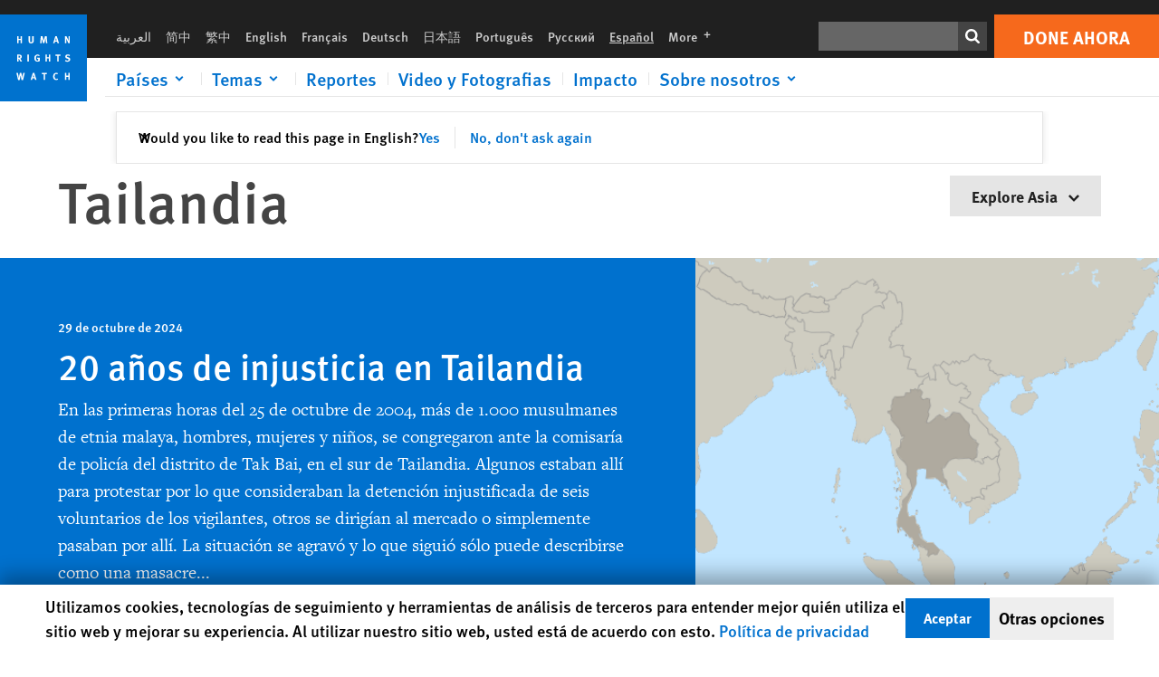

--- FILE ---
content_type: text/html; charset=UTF-8
request_url: https://www.hrw.org/es/asia/tailandia
body_size: 30664
content:
<!DOCTYPE html>
<html lang="es" dir="ltr" prefix="og: https://ogp.me/ns#">
  <head>
    <meta charset="utf-8" />
<script>window['sa_metadata'] = {"title":"Tailandia","langcode":"es","taxonomy_term_id":"9574","entity_type":"taxonomy_term","taxonomy_term_type":"region_country"};</script>
<script async defer src="/libraries/custom/simpleanalytics.js"></script>
<script src="/modules/custom/hrw_consent/js/hrwconsent.js?v=1.7"></script>
<script>
        HrwConsent = new HrwConsent;
        HrwConsentSettings.domain = 'hrw.org';
        HrwConsentSettings.expires = 365;
      </script>
<script>var _mtm = window._mtm = window._mtm || [];_mtm.push({"mtm.startTime": (new Date().getTime()), "event": "mtm.Start"});var d = document, g = d.createElement("script"), s = d.getElementsByTagName("script")[0];g.type = "text/javascript";g.async = true;g.src="https://open-analytics.hrw.org/js/container_MOFt5fSb.js";s.parentNode.insertBefore(g, s);</script>
<link rel="canonical" href="https://www.hrw.org/es/asia/tailandia" />
<meta name="google" content="H_DzcJuJMJKVAO6atlPsK4HHr2WienspT6e74P5fVFY" />
<meta name="Generator" content="Drupal 10 (https://www.drupal.org)" />
<meta name="MobileOptimized" content="width" />
<meta name="HandheldFriendly" content="true" />
<meta name="viewport" content="width=device-width, initial-scale=1.0" />
<script type="application/ld+json">{
    "@context": "https://schema.org",
    "@graph": [
        {
            "@type": "WebPage",
            "@id": "https://www.hrw.org/es/asia/tailandia",
            "speakable": {
                "@type": "SpeakableSpecification",
                "xpath": [
                    "/html/head/title",
                    "/html/head/meta[@name=\u0027description\u0027]"
                ]
            }
        }
    ]
}</script>
<link rel="icon" href="/sites/default/files/favicon.ico" type="image/vnd.microsoft.icon" />
<script src="/sites/default/files/google_tag/hrw_tag_manager/google_tag.script.js?t9kjec" defer></script>
<link rel="preload" as="font" href="/themes/custom/hrw_design/dist/app-drupal/assets/fonts/main/Fonts/38b5004a-00f0-4ad8-a6f6-4c8fe48b074b.woff2" type="font/woff2" crossorigin />
<link rel="preload" as="font" href="/themes/custom/hrw_design/dist/app-drupal/assets/fonts/main/Fonts/32a02776-64bf-464c-9c4f-4f57df3d72d6.woff2" type="font/woff2" crossorigin />
<link rel="preload" as="font" href="/themes/custom/hrw_design/dist/app-drupal/assets/fonts/main/Fonts/b273cf7b-f375-4188-9216-9101312446b2.woff2" type="font/woff2" crossorigin />

    <title>Tailandia | Country Page | World | Human Rights Watch</title>
    <link rel="stylesheet" media="all" href="/sites/default/files/css/css_2CiWdIwVJbGaHUDdQj-oeOIPdE-XNG66PS9tqbAM9Xw.css?delta=0&amp;language=es&amp;theme=hrw_design&amp;include=[base64]" />
<link rel="stylesheet" media="all" href="/sites/default/files/css/css_kkzVUCY_oD8C6DmHlbsS8e2c4rKBc7Iv9WHU8KT6e-E.css?delta=1&amp;language=es&amp;theme=hrw_design&amp;include=[base64]" />
<link rel="stylesheet" media="print" href="//fast.fonts.net/t/1.css?apiType=css&amp;projectid=b0af8052-798a-4f60-9b66-62993aa79ad2" async defer />

    <script src="/sites/default/files/js/js_tS_eBIoUabe6Zmx6cEF7atTdjtzp9S8D3Gieam-qGpw.js?scope=header&amp;delta=0&amp;language=es&amp;theme=hrw_design&amp;include=eJyVjVsSwjAIRTeUliVlaMIkmRLo5KF299qq4-un_nHgXK7TQuA0LyokrY6xnO0LhyHrlJhsJPRUjDtmZ5L-j2tbIToQ8MjGY0PGlQpMFPGUtFRDl8ZJZvClL8jjA832YGJ1c7Wu16YZfja746mmILD171x7CFRbUoFP_L4ySugY7ql2q1XhFZ7Dm3kFSPiOyA"></script>

  </head>
  <body class="ltr">
    <noscript><iframe src="https://www.googletagmanager.com/ns.html?id=GTM-W5D7ZP" height="0" width="0" style="display:none;visibility:hidden"></iframe></noscript>
      <div class="dialog-off-canvas-main-canvas" data-off-canvas-main-canvas>
    
<div class="page">
      <header>
            <a href="#hrw-cookie-dialog" id="hrw-cookie-popup-skip-link" class="visually-hidden focusable" aria-hidden="true" tabindex="-1">
        Skip to cookie privacy notice
      </a>
      <a href="#main-content" class="visually-hidden focusable">
        Skip to main content
      </a>
      

                <div class="region--header">
          <div class="header-bar hidden xl:flex w-full justify-center relative z-30">
  <span class="bg-gray-900 absolute h-16 w-full z-n10"></span>
  <div class="header-bar__container flex w-lg mt-4">
    <div class="header-bar__logo block absolute z-10 w-14 h-14 xl:w-24 xl:h-24 xl:relative flex-shrink-0">
       <a href="/es">         <svg xmlns="http://www.w3.org/2000/svg" width="62" height="62" viewBox="0 0 62 62" fill="none">
    <g clip-path="url(#clip0_1358_62)">
        <mask id="mask0_1358_62" style="mask-type:luminance" maskUnits="userSpaceOnUse" x="0" y="0" width="62" height="62">
            <path d="M62 0H0V62H62V0Z" fill="white"/>
        </mask>
        <g mask="url(#mask0_1358_62)">
            <path d="M62 0H0V62H62V0Z" fill="#0072CE"/>
            <path d="M13.2008 18.3186H14.6278V20.5341H15.6424V15.5703H14.6278V17.4974H13.2008V15.5703H12.2081V20.5341H13.2008V18.3186Z" fill="white"/>
            <path d="M23.9124 19.691C23.9854 19.4757 23.9927 19.3844 23.9927 18.9136V15.5703H22.9781V18.7494C22.9781 19.0121 22.9781 19.0851 22.9635 19.191C22.9197 19.5559 22.6423 19.7713 22.2044 19.7713C21.8759 19.7713 21.6386 19.6509 21.5255 19.4282C21.4671 19.3187 21.4416 19.1435 21.4416 18.8333V15.5703H20.4197V19.0267C20.4197 19.5049 20.4708 19.7056 20.635 19.9611C20.9124 20.3954 21.4708 20.6254 22.2263 20.6254C23.2956 20.6254 23.7846 20.0815 23.9124 19.691Z" fill="white"/>
            <path d="M30.7336 20.5341H31.584L32.3687 17.8186C32.4525 17.5193 32.4964 17.3405 32.5547 17.0558C32.5547 17.3186 32.5693 17.5704 32.5912 17.8843L32.7774 20.5341H33.7555L33.3138 15.5703H32.0438L31.3722 18.034C31.2919 18.326 31.2373 18.5851 31.1934 18.8406C31.1495 18.5851 31.1168 18.4136 31.0218 18.0559L30.3723 15.5703H29.0949L28.6313 20.5341H29.6241L29.7957 17.9391C29.8175 17.6325 29.8322 17.3405 29.8322 17.0448C29.8833 17.3295 29.9671 17.6799 30.0328 17.9245L30.7408 20.5305L30.7336 20.5341Z" fill="white"/>
            <path d="M39.7445 17.6069C39.8357 17.2346 39.9781 16.6506 39.9781 16.6506C39.9781 16.6506 40.1279 17.3003 40.179 17.5302C40.2846 18.0084 40.449 18.5303 40.449 18.5303H39.4781C39.584 18.2018 39.6497 17.9646 39.7445 17.6106M39.2373 19.3625H40.6936L41.0437 20.5414H42.1168L40.5512 15.563H39.4744L37.8468 20.5414H38.8906L39.241 19.3625H39.2373Z" fill="white"/>
            <path d="M47.2847 18.4136C47.2775 17.9975 47.27 17.4135 47.2336 17.0047C47.3249 17.3113 47.6277 18.0121 47.9052 18.6325L48.7556 20.5341H49.7994V15.5703H48.8503L48.8724 17.5996C48.8796 17.9427 48.916 18.5778 48.949 18.9647C48.8503 18.607 48.6569 18.0851 48.4051 17.5595L47.4563 15.574H46.3505V20.5378H47.3139L47.2847 18.4172V18.4136Z" fill="white"/>
            <path d="M14.2701 30.6294C14.1351 30.7499 13.949 30.7938 13.5219 30.7938H13.1862V29.4507H13.5438C13.7884 29.4507 13.9928 29.4797 14.1059 29.5236C14.3431 29.6111 14.4636 29.8229 14.4636 30.1294C14.4636 30.3375 14.3906 30.5163 14.2701 30.6294ZM15.511 30.1076C15.511 29.2352 14.9307 28.6514 14.0548 28.6514H12.2044V33.6151H13.1825V31.5421C13.2482 31.5492 13.2884 31.5639 13.3395 31.5857C13.5183 31.6661 13.6679 31.9069 14.1606 32.8012C14.3541 33.1516 14.4307 33.2865 14.6241 33.6151H15.803C15.803 33.6151 14.8942 32.042 14.6095 31.6842C14.5439 31.6003 14.5037 31.5564 14.4015 31.4763C15.0147 31.4617 15.5074 30.8484 15.5074 30.1039" fill="white"/>
            <path d="M20.5693 28.6514H19.5255V33.6151H20.5693V28.6514Z" fill="white"/>
            <path d="M26.5839 31.6735H27.3395V32.8014C27.1751 32.8889 26.9963 32.9219 26.7738 32.9219C26.4527 32.9219 26.1826 32.8232 25.9964 32.6444C25.7481 32.3961 25.6241 31.9363 25.6241 31.2283C25.6241 30.4873 25.7082 29.9509 26.0437 29.6297C26.2153 29.4653 26.4636 29.3815 26.7592 29.3815C27.1386 29.3815 27.4744 29.502 27.7956 29.7683L28.3248 29.1478C27.8906 28.7681 27.3467 28.5747 26.7483 28.5747C26.2773 28.5747 25.9051 28.6806 25.5403 28.9251C24.8469 29.3886 24.5037 30.1334 24.5037 31.1807C24.5037 31.9254 24.6679 32.4509 25.0329 32.9182C25.4344 33.4328 25.9817 33.6736 26.7262 33.6736C27.3103 33.6736 27.8688 33.5312 28.3759 33.2321V30.8595H26.4561L26.5839 31.6735Z" fill="white"/>
            <path d="M34.8723 30.582H33.4453V28.6514H32.4525V33.6151H33.4453V31.4032H34.8723V33.6151H35.8869V28.6514H34.8723V30.582Z" fill="white"/>
            <path d="M39.6096 29.4797H40.821V33.6151H41.8359V29.4797H43.0218L43.1862 28.6514H39.6096V29.4797Z" fill="white"/>
            <path d="M50.0767 32.0528C50.0767 31.3155 49.635 30.7972 48.8213 30.5745L48.2226 30.4103C47.8102 30.2972 47.6753 30.1695 47.6753 29.9104C47.6753 29.5746 47.96 29.3372 48.3687 29.3372C48.7409 29.3372 49.0767 29.4431 49.5256 29.7169L49.9963 29.0014C49.5621 28.6877 48.9453 28.5015 48.3394 28.5015C47.2884 28.5015 46.562 29.1294 46.562 30.0381C46.562 30.3156 46.6352 30.5745 46.7701 30.7972C46.9489 31.0965 47.2554 31.29 47.7482 31.4251L48.2992 31.5747C48.7409 31.6952 48.949 31.8958 48.949 32.217C48.949 32.6587 48.6497 32.896 48.0765 32.896C47.5766 32.896 47.1788 32.739 46.7118 32.4945L46.3395 33.2717C46.8395 33.5564 47.4672 33.7209 48.0329 33.7209C49.2702 33.7209 50.0838 33.0565 50.0838 32.0491" fill="white"/>
            <path d="M16.1934 43.6195C16.0876 44.1048 15.938 45.1122 15.9234 45.2692C15.9234 45.2692 15.8029 44.4188 15.708 43.9552L15.2518 41.7324H14.1606L13.719 43.7397C13.5693 44.4259 13.4818 45.134 13.4635 45.3274C13.4635 45.3274 13.3978 44.6194 13.2007 43.6924L12.7737 41.7359H11.7153L12.9015 46.7435H14.0365L14.4489 44.7069C14.5985 43.9771 14.6861 43.2799 14.6861 43.2799C14.7007 43.4149 14.7774 44.0574 14.9197 44.7216L15.3613 46.7435H16.4526L17.6533 41.7359H16.6022L16.1934 43.6229V43.6195Z" fill="white"/>
            <path d="M23.4271 44.6925C23.5329 44.3641 23.5986 44.1268 23.6935 43.7729C23.7847 43.4004 23.9307 42.8166 23.9307 42.8166C23.9307 42.8166 24.0804 43.4661 24.1314 43.6963C24.2373 44.1742 24.4015 44.6962 24.4015 44.6962H23.4307L23.4271 44.6925ZM23.4198 41.7217L21.792 46.7H22.8358L23.1862 45.521H24.6424L24.9927 46.7H26.0621L24.5001 41.7217H23.4234H23.4198Z" fill="white"/>
            <path d="M29.916 42.561H31.1314V46.6999H32.146V42.561H33.3322L33.4964 41.7324H29.916V42.561Z" fill="white"/>
            <path d="M40.1351 46.0139C39.708 46.0139 39.3794 45.8204 39.1788 45.4554C39.0293 45.1853 38.9707 44.8059 38.9707 44.1269C38.9707 43.5465 39.0583 43.1341 39.2482 42.8494C39.4271 42.5868 39.7554 42.4189 40.0912 42.4189C40.3685 42.4189 40.6351 42.5099 40.8831 42.6961L41.3322 42.0174C41.0621 41.78 40.5693 41.623 40.0766 41.623C39.2773 41.623 38.562 42.0538 38.1789 42.7728C37.9524 43.2036 37.8431 43.6926 37.8431 44.3166C37.8431 45.0467 38.0437 45.6454 38.4415 46.0942C38.8467 46.5578 39.376 46.7805 40.0619 46.7805C40.6276 46.7805 41.0475 46.6381 41.4416 46.3167L40.9852 45.689C40.6933 45.9263 40.427 46.0102 40.1351 46.0102" fill="white"/>
            <path d="M48.7774 43.6631H47.3504V41.7324H46.3576V46.6999H47.3504V44.4842H48.7774V46.6999H49.7919V41.7324H48.7774V43.6631Z" fill="white"/>
        </g>
    </g>
    <defs>
        <clipPath id="clip0_1358_62">
            <rect width="62" height="62" fill="white"/>
        </clipPath>
    </defs>
</svg>       </a>     </div>
    <div class="header-bar__content flex flex-col w-full">
      <div class="header-bar__content-inner flex justify-end w-full xl:justify-between xl:pl-6 bg-gray-900 text-white">
        <div class="header-bar__language hidden xl:inline-flex items-center">
          



  <nav aria-label="Idiomas" class="translations-bar items-baseline inline-flex flex-wrap ">
    <ul class="translations-bar__languages-list inline-flex flex-wrap ">
          <li class="translations-bar__language">
                  <a href="/ar/asia/tylnd"
             title="Arabic"
             class="language-link font-sans text-xs lg:text-sm px-1 x2l:px-2 hover-focus:underline text-gray-400 hover-focus:text-white"
             xml:lang="ar" lang="ar">
            العربية
          </a>
        
      </li>
          <li class="translations-bar__language">
                  <a href="/zh-hans/asia/thailand"
             title="Chinese Simplified"
             class="language-link font-sans text-xs lg:text-sm px-1 x2l:px-2 hover-focus:underline text-gray-400 hover-focus:text-white"
             xml:lang="zh-hans" lang="zh-hans">
            简中
          </a>
        
      </li>
          <li class="translations-bar__language">
                  <a href="/zh-hant/asia/thailand"
             title="Chinese Traditional"
             class="language-link font-sans text-xs lg:text-sm px-1 x2l:px-2 hover-focus:underline text-gray-400 hover-focus:text-white"
             xml:lang="zh-hant" lang="zh-hant">
            繁中
          </a>
        
      </li>
          <li class="translations-bar__language">
                  <a href="/asia/thailand"
             title="English"
             class="language-link font-sans text-xs lg:text-sm px-1 x2l:px-2 hover-focus:underline text-gray-400 hover-focus:text-white"
             xml:lang="en" lang="en">
            English
          </a>
        
      </li>
          <li class="translations-bar__language">
                  <a href="/fr/asie/thailande"
             title="French"
             class="language-link font-sans text-xs lg:text-sm px-1 x2l:px-2 hover-focus:underline text-gray-400 hover-focus:text-white"
             xml:lang="fr" lang="fr">
            Français
          </a>
        
      </li>
          <li class="translations-bar__language">
                  <a href="/de/asia/thailand"
             title="German"
             class="language-link font-sans text-xs lg:text-sm px-1 x2l:px-2 hover-focus:underline text-gray-400 hover-focus:text-white"
             xml:lang="de" lang="de">
            Deutsch
          </a>
        
      </li>
          <li class="translations-bar__language">
                  <a href="/ja/asia/ja/thailand"
             title="Japanese"
             class="language-link font-sans text-xs lg:text-sm px-1 x2l:px-2 hover-focus:underline text-gray-400 hover-focus:text-white"
             xml:lang="ja" lang="ja">
            日本語
          </a>
        
      </li>
          <li class="translations-bar__language">
                  <a href="/pt/asia/tailandia"
             title="Portugese"
             class="language-link font-sans text-xs lg:text-sm px-1 x2l:px-2 hover-focus:underline text-gray-400 hover-focus:text-white"
             xml:lang="pt" lang="pt">
            Português
          </a>
        
      </li>
          <li class="translations-bar__language">
                  <a href="/ru/asia/tailand"
             title="Russian"
             class="language-link font-sans text-xs lg:text-sm px-1 x2l:px-2 hover-focus:underline text-gray-400 hover-focus:text-white"
             xml:lang="ru" lang="ru">
            Русский
          </a>
        
      </li>
          <li class="translations-bar__language">
                <span
           class=" font-sans text-xs lg:text-sm px-1 x2l:px-2 active underline text-gray-400"
           xml:lang="es" lang="es">
          Español
        </span>
        
      </li>
              <li class="translations-bar__language">
        <a href="/es/languages?language=es"
           title="More"
           class="language-link font-sans text-xs lg:text-sm px-1 x2l:px-2 hover-focus:underline text-gray-400 hover-focus:text-white">
          More <span class='sr-only'>languages</span>
          


<div class="icon fill-current  w-4 inline-block">
  <svg viewBox="0 0 20 20" fill="currentColor"  role="img"  focusable="false"  aria-hidden="true"  >
        <use xlink:href="/themes/custom/hrw_design/dist/app-drupal/assets/spritemap.svg?cacheBuster=250315#sprite-plus"></use>
  </svg>
</div>
        </a>
      </li>
      </ul>
</nav>


        </div>
        <div class="header-bar__utilities flex flex-col-reverse w-full xl:w-auto xl:flex-row xl:items-center">
          <div class="header-bar__search hidden xl:p-0 xl:mr-2 xl:flex">
                          <div class="search-input">
      <form class="search-form" action="/es/sitesearch" method="get"
          id="search_form_843098654" accept-charset="UTF-8">
      <div class="flex">
        <div class="form-item form-type-textfield inline-block flex-grow">
          <label class="sr-only text-white" for="apachesolr_panels_search_form_970866882">Buscar</label>
          <input title="Enter the terms you wish to search for."
                 type="text"
                 id="apachesolr_panels_search_form_970866882"
                 name="search"
                 value=""
                 size="15"
                 maxlength="128"
                 class="form-text relative bg-gray-700 text-white h-8 py-1 px-2 text-sm font-light w-full">
        </div>
        <button type="submit" value="Search" title="Buscar" class="form-submit inline-flex justify-center h-8 w-8 bg-gray-900 hover-focus:bg-black text-white xl:bg-gray-800">
          


<div class="icon fill-current self-center w-4 inline-block">
  <svg viewBox="0 0 20 20" fill="currentColor"  role="img"  focusable="false"  aria-hidden="true"  >
        <use xlink:href="/themes/custom/hrw_design/dist/app-drupal/assets/spritemap.svg?cacheBuster=250315#sprite-search"></use>
  </svg>
</div>
        </button>
      </div>
    </form>
  </div>
                      </div>
          <div class="header-bar__cta flex justify-end xl:block">
                          






<a   class="uppercase btn btn-secondary btn-lg  h-12 font-bold w-full" href=https://donate.hrw.org/page/107245/donate/1?ea.tracking.id=EP2022EVpgdonate&amp;promo_id=1000>
        <span class="btn-text ">Done ahora</span>
  </a>
                      </div>
        </div>
                      </div>
      <div class="header-bar__nav flex mobile-hide-position flex-col max-h-0 overflow-hidden transition justify-start xl:flex-row xl:overflow-visible xl:max-h-full">
                                  <div class="header-bar__nav-wrapper w-full xl:pt-1 xl:pl-5">
            
<noscript>
  <header class="w-full">
    <div class="nav-desktop">
              <div class="nav-desktop__content flex w-full justify-start">
          <ul role="tablist" class="nav-desktop__primary flex flex-row flex-wrap flex-grow mb-4 relative list-none p-0 border-b border-gray-200">
                          <li itemid="" role="tab" class="nav-desktop__menu-item items-baseline p-0 relative separator-bar-absolute">
                <div class="menu-item__item-content py-2 xl:p-1 x2l:px-3 x3l:px-5 bg-white text-blue-700 text-xl font-light relative hover:text-white hover-focus:bg-blue-700">
                  <a href="/es/countries">Países</a>
                </div>
              </li>
                          <li itemid="" role="tab" class="nav-desktop__menu-item items-baseline p-0 relative separator-bar-absolute">
                <div class="menu-item__item-content py-2 xl:p-1 x2l:px-3 x3l:px-5 bg-white text-blue-700 text-xl font-light relative hover:text-white hover-focus:bg-blue-700">
                  <a href="/es/topic/derechos-de-la-mujer">Temas</a>
                </div>
              </li>
                          <li itemid="" role="tab" class="nav-desktop__menu-item items-baseline p-0 relative separator-bar-absolute">
                <div class="menu-item__item-content py-2 xl:p-1 x2l:px-3 x3l:px-5 bg-white text-blue-700 text-xl font-light relative hover:text-white hover-focus:bg-blue-700">
                  <a href="/es/publications">Reportes</a>
                </div>
              </li>
                          <li itemid="" role="tab" class="nav-desktop__menu-item items-baseline p-0 relative separator-bar-absolute">
                <div class="menu-item__item-content py-2 xl:p-1 x2l:px-3 x3l:px-5 bg-white text-blue-700 text-xl font-light relative hover:text-white hover-focus:bg-blue-700">
                  <a href="/es/video-photos">Video y Fotografias</a>
                </div>
              </li>
                          <li itemid="" role="tab" class="nav-desktop__menu-item items-baseline p-0 relative separator-bar-absolute">
                <div class="menu-item__item-content py-2 xl:p-1 x2l:px-3 x3l:px-5 bg-white text-blue-700 text-xl font-light relative hover:text-white hover-focus:bg-blue-700">
                  <a href="/es/node/378413">Impacto</a>
                </div>
              </li>
                          <li itemid="" role="tab" class="nav-desktop__menu-item items-baseline p-0 relative separator-bar-absolute">
                <div class="menu-item__item-content py-2 xl:p-1 x2l:px-3 x3l:px-5 bg-white text-blue-700 text-xl font-light relative hover:text-white hover-focus:bg-blue-700">
                  <a href="/about/about-us">Sobre nosotros</a>
                </div>
              </li>
                      </ul>
        </div>
                </div>
  </header>
</noscript>
            
<div id="vue-header"></div>
          </div>
                              </div>
      
    </div>
  </div>
</div>
                                                                                                                                                                            <div class="mobile_header" id="hrw_components__mobile_header">
  <div class="mobile_header__wrapper">
    <div class="mobile_header__logo">
              <a href="/es">
            <svg xmlns="http://www.w3.org/2000/svg" width="62" height="62" viewBox="0 0 62 62" fill="none">
    <g clip-path="url(#clip0_1358_62)">
        <mask id="mask0_1358_62" style="mask-type:luminance" maskUnits="userSpaceOnUse" x="0" y="0" width="62" height="62">
            <path d="M62 0H0V62H62V0Z" fill="white"/>
        </mask>
        <g mask="url(#mask0_1358_62)">
            <path d="M62 0H0V62H62V0Z" fill="#0072CE"/>
            <path d="M13.2008 18.3186H14.6278V20.5341H15.6424V15.5703H14.6278V17.4974H13.2008V15.5703H12.2081V20.5341H13.2008V18.3186Z" fill="white"/>
            <path d="M23.9124 19.691C23.9854 19.4757 23.9927 19.3844 23.9927 18.9136V15.5703H22.9781V18.7494C22.9781 19.0121 22.9781 19.0851 22.9635 19.191C22.9197 19.5559 22.6423 19.7713 22.2044 19.7713C21.8759 19.7713 21.6386 19.6509 21.5255 19.4282C21.4671 19.3187 21.4416 19.1435 21.4416 18.8333V15.5703H20.4197V19.0267C20.4197 19.5049 20.4708 19.7056 20.635 19.9611C20.9124 20.3954 21.4708 20.6254 22.2263 20.6254C23.2956 20.6254 23.7846 20.0815 23.9124 19.691Z" fill="white"/>
            <path d="M30.7336 20.5341H31.584L32.3687 17.8186C32.4525 17.5193 32.4964 17.3405 32.5547 17.0558C32.5547 17.3186 32.5693 17.5704 32.5912 17.8843L32.7774 20.5341H33.7555L33.3138 15.5703H32.0438L31.3722 18.034C31.2919 18.326 31.2373 18.5851 31.1934 18.8406C31.1495 18.5851 31.1168 18.4136 31.0218 18.0559L30.3723 15.5703H29.0949L28.6313 20.5341H29.6241L29.7957 17.9391C29.8175 17.6325 29.8322 17.3405 29.8322 17.0448C29.8833 17.3295 29.9671 17.6799 30.0328 17.9245L30.7408 20.5305L30.7336 20.5341Z" fill="white"/>
            <path d="M39.7445 17.6069C39.8357 17.2346 39.9781 16.6506 39.9781 16.6506C39.9781 16.6506 40.1279 17.3003 40.179 17.5302C40.2846 18.0084 40.449 18.5303 40.449 18.5303H39.4781C39.584 18.2018 39.6497 17.9646 39.7445 17.6106M39.2373 19.3625H40.6936L41.0437 20.5414H42.1168L40.5512 15.563H39.4744L37.8468 20.5414H38.8906L39.241 19.3625H39.2373Z" fill="white"/>
            <path d="M47.2847 18.4136C47.2775 17.9975 47.27 17.4135 47.2336 17.0047C47.3249 17.3113 47.6277 18.0121 47.9052 18.6325L48.7556 20.5341H49.7994V15.5703H48.8503L48.8724 17.5996C48.8796 17.9427 48.916 18.5778 48.949 18.9647C48.8503 18.607 48.6569 18.0851 48.4051 17.5595L47.4563 15.574H46.3505V20.5378H47.3139L47.2847 18.4172V18.4136Z" fill="white"/>
            <path d="M14.2701 30.6294C14.1351 30.7499 13.949 30.7938 13.5219 30.7938H13.1862V29.4507H13.5438C13.7884 29.4507 13.9928 29.4797 14.1059 29.5236C14.3431 29.6111 14.4636 29.8229 14.4636 30.1294C14.4636 30.3375 14.3906 30.5163 14.2701 30.6294ZM15.511 30.1076C15.511 29.2352 14.9307 28.6514 14.0548 28.6514H12.2044V33.6151H13.1825V31.5421C13.2482 31.5492 13.2884 31.5639 13.3395 31.5857C13.5183 31.6661 13.6679 31.9069 14.1606 32.8012C14.3541 33.1516 14.4307 33.2865 14.6241 33.6151H15.803C15.803 33.6151 14.8942 32.042 14.6095 31.6842C14.5439 31.6003 14.5037 31.5564 14.4015 31.4763C15.0147 31.4617 15.5074 30.8484 15.5074 30.1039" fill="white"/>
            <path d="M20.5693 28.6514H19.5255V33.6151H20.5693V28.6514Z" fill="white"/>
            <path d="M26.5839 31.6735H27.3395V32.8014C27.1751 32.8889 26.9963 32.9219 26.7738 32.9219C26.4527 32.9219 26.1826 32.8232 25.9964 32.6444C25.7481 32.3961 25.6241 31.9363 25.6241 31.2283C25.6241 30.4873 25.7082 29.9509 26.0437 29.6297C26.2153 29.4653 26.4636 29.3815 26.7592 29.3815C27.1386 29.3815 27.4744 29.502 27.7956 29.7683L28.3248 29.1478C27.8906 28.7681 27.3467 28.5747 26.7483 28.5747C26.2773 28.5747 25.9051 28.6806 25.5403 28.9251C24.8469 29.3886 24.5037 30.1334 24.5037 31.1807C24.5037 31.9254 24.6679 32.4509 25.0329 32.9182C25.4344 33.4328 25.9817 33.6736 26.7262 33.6736C27.3103 33.6736 27.8688 33.5312 28.3759 33.2321V30.8595H26.4561L26.5839 31.6735Z" fill="white"/>
            <path d="M34.8723 30.582H33.4453V28.6514H32.4525V33.6151H33.4453V31.4032H34.8723V33.6151H35.8869V28.6514H34.8723V30.582Z" fill="white"/>
            <path d="M39.6096 29.4797H40.821V33.6151H41.8359V29.4797H43.0218L43.1862 28.6514H39.6096V29.4797Z" fill="white"/>
            <path d="M50.0767 32.0528C50.0767 31.3155 49.635 30.7972 48.8213 30.5745L48.2226 30.4103C47.8102 30.2972 47.6753 30.1695 47.6753 29.9104C47.6753 29.5746 47.96 29.3372 48.3687 29.3372C48.7409 29.3372 49.0767 29.4431 49.5256 29.7169L49.9963 29.0014C49.5621 28.6877 48.9453 28.5015 48.3394 28.5015C47.2884 28.5015 46.562 29.1294 46.562 30.0381C46.562 30.3156 46.6352 30.5745 46.7701 30.7972C46.9489 31.0965 47.2554 31.29 47.7482 31.4251L48.2992 31.5747C48.7409 31.6952 48.949 31.8958 48.949 32.217C48.949 32.6587 48.6497 32.896 48.0765 32.896C47.5766 32.896 47.1788 32.739 46.7118 32.4945L46.3395 33.2717C46.8395 33.5564 47.4672 33.7209 48.0329 33.7209C49.2702 33.7209 50.0838 33.0565 50.0838 32.0491" fill="white"/>
            <path d="M16.1934 43.6195C16.0876 44.1048 15.938 45.1122 15.9234 45.2692C15.9234 45.2692 15.8029 44.4188 15.708 43.9552L15.2518 41.7324H14.1606L13.719 43.7397C13.5693 44.4259 13.4818 45.134 13.4635 45.3274C13.4635 45.3274 13.3978 44.6194 13.2007 43.6924L12.7737 41.7359H11.7153L12.9015 46.7435H14.0365L14.4489 44.7069C14.5985 43.9771 14.6861 43.2799 14.6861 43.2799C14.7007 43.4149 14.7774 44.0574 14.9197 44.7216L15.3613 46.7435H16.4526L17.6533 41.7359H16.6022L16.1934 43.6229V43.6195Z" fill="white"/>
            <path d="M23.4271 44.6925C23.5329 44.3641 23.5986 44.1268 23.6935 43.7729C23.7847 43.4004 23.9307 42.8166 23.9307 42.8166C23.9307 42.8166 24.0804 43.4661 24.1314 43.6963C24.2373 44.1742 24.4015 44.6962 24.4015 44.6962H23.4307L23.4271 44.6925ZM23.4198 41.7217L21.792 46.7H22.8358L23.1862 45.521H24.6424L24.9927 46.7H26.0621L24.5001 41.7217H23.4234H23.4198Z" fill="white"/>
            <path d="M29.916 42.561H31.1314V46.6999H32.146V42.561H33.3322L33.4964 41.7324H29.916V42.561Z" fill="white"/>
            <path d="M40.1351 46.0139C39.708 46.0139 39.3794 45.8204 39.1788 45.4554C39.0293 45.1853 38.9707 44.8059 38.9707 44.1269C38.9707 43.5465 39.0583 43.1341 39.2482 42.8494C39.4271 42.5868 39.7554 42.4189 40.0912 42.4189C40.3685 42.4189 40.6351 42.5099 40.8831 42.6961L41.3322 42.0174C41.0621 41.78 40.5693 41.623 40.0766 41.623C39.2773 41.623 38.562 42.0538 38.1789 42.7728C37.9524 43.2036 37.8431 43.6926 37.8431 44.3166C37.8431 45.0467 38.0437 45.6454 38.4415 46.0942C38.8467 46.5578 39.376 46.7805 40.0619 46.7805C40.6276 46.7805 41.0475 46.6381 41.4416 46.3167L40.9852 45.689C40.6933 45.9263 40.427 46.0102 40.1351 46.0102" fill="white"/>
            <path d="M48.7774 43.6631H47.3504V41.7324H46.3576V46.6999H47.3504V44.4842H48.7774V46.6999H49.7919V41.7324H48.7774V43.6631Z" fill="white"/>
        </g>
    </g>
    <defs>
        <clipPath id="clip0_1358_62">
            <rect width="62" height="62" fill="white"/>
        </clipPath>
    </defs>
</svg>              </a>
          </div>
            <dialog class="mobile_menu" id="mobile-menu-mobile_header__mobile_menu" >
  <div class="modal-header">
    <div class="mobile_menu__close">
      <button type="button"                onclick="this.closest(&#039;dialog&#039;).close()"         data-component-id="hrw_components:button" class="hrw-button hrw-modal--close"
>
  <span class="sr-only">Cerrar</span>
      <svg width="24" height="24" viewBox="0 0 24 24" fill="none" xmlns="http://www.w3.org/2000/svg">
<path d="M6.12132 4L20.2635 18.1421L18.1421 20.2635L4 6.12132L6.12132 4Z" fill="#0071CE"/>
<path d="M20.2635 6.12132L6.12132 20.2635L4 18.1421L18.1421 4L20.2635 6.12132Z" fill="#0071CE"/>
</svg>

    </button>
    </div>
    <div class="mobile_menu__search_wrapper">
      <form action="/sitesearch" method="get" accept-charset="UTF-8" class="mobile_menu__search_form">
        <label for="mobile_menu__search" class="sr-only">Buscar</label>
        <input type="search" name="search" placeholder="Search hrw.org" id="mobile_menu__search" class="mobile_menu__search_input" autocomplete="off" aria-required="true" required/>
        <button                          type="submit" aria-polite="live" data-component-id="hrw_components:button" class="hrw-button mobile_menu__search_button"
>
  <span class="sr-only">Buscar</span>
      <?xml version="1.0" encoding="UTF-8"?>
<svg id="Layer_1" data-name="Layer 1" xmlns="http://www.w3.org/2000/svg" version="1.1" viewBox="0 0 24 24" width="24" height="24">
  <defs>
    <style>
      .cls-1 {
      fill: #0072ce;
      stroke-width: 0px;
      }
    </style>
  </defs>
  <path class="cls-1" d="M15.5,13.5c.7-1.1,1.1-2.4,1.1-3.7,0-3.8-3.1-6.9-6.9-6.9s-6.9,3.1-6.9,6.9,3.1,6.9,6.9,6.9,2.6-.4,3.7-1.1l4.6,4.6,2.1-2.1-4.6-4.6ZM9.8,13.7c-2.2,0-4-1.8-4-4s1.8-4,4-4,4,1.8,4,4-1.8,4-4,4Z"/>
</svg>
    </button>
      </form>
    </div>
  </div>
  <nav class="modal-body" aria-labelledby="mobile-menu-nav-mobile_header__mobile_menu">
    <h2 class="sr-only" id="mobile-menu-nav-mobile_header__mobile_menu">Primary navigation</h2>
      <div class="mobile_menu_item" data-component-id="hrw_components:mobile_menu_tree">
                      <button type="button"                         aria-expanded="false" aria-controls="mobile_menu_tree:2cddc307-64ce-4763-90a6-8129bf70afe4" aria-label="Click to expand Países" data-label-expand="Click to expand Países" data-label-close="Click to close Países" data-component-id="hrw_components:button" class="hrw-button mobile_menu_item__button"
>
  <span >Países</span>
      <svg width="24" height="24" viewBox="0 0 24 24" fill="none" xmlns="http://www.w3.org/2000/svg">
<path d="M12 16.4501L4 10.2508L6.31511 7.5498L12 11.8713L17.6334 7.5498L20 10.2508L12 16.4501Z" fill="#0071CE"/>
</svg>

    </button>
      <div class="mobile_menu_submenu" data-component-id="hrw_components:mobile_menu_tree" id="mobile_menu_tree:2cddc307-64ce-4763-90a6-8129bf70afe4">
          <div class="mobile_menu_item" data-component-id="hrw_components:mobile_menu_tree">
                      <button type="button"                         aria-expanded="false" aria-controls="taxonomy_menu.menu_link:taxonomy_menu.menu_link.region.9451" aria-label="Click to expand Américas" data-label-expand="Click to expand Américas" data-label-close="Click to close Américas" data-component-id="hrw_components:button" class="hrw-button mobile_menu_item__button"
>
  <span >Américas</span>
      <svg width="24" height="24" viewBox="0 0 24 24" fill="none" xmlns="http://www.w3.org/2000/svg">
<path d="M12 16.4501L4 10.2508L6.31511 7.5498L12 11.8713L17.6334 7.5498L20 10.2508L12 16.4501Z" fill="#0071CE"/>
</svg>

    </button>
      <div class="mobile_menu_submenu" data-component-id="hrw_components:mobile_menu_tree" id="taxonomy_menu.menu_link:taxonomy_menu.menu_link.region.9451">
          <div class="mobile_menu_item" data-component-id="hrw_components:mobile_menu_tree">
          <a href="/es/americas">All Américas</a>
      </div>
  <div class="mobile_menu_item" data-component-id="hrw_components:mobile_menu_tree">
          <a href="/es/americas/argentina">Argentina</a>
      </div>
  <div class="mobile_menu_item" data-component-id="hrw_components:mobile_menu_tree">
          <a href="/es/americas/bolivia">Bolivia</a>
      </div>
  <div class="mobile_menu_item" data-component-id="hrw_components:mobile_menu_tree">
          <a href="/es/americas/brasil">Brasil</a>
      </div>
  <div class="mobile_menu_item" data-component-id="hrw_components:mobile_menu_tree">
          <a href="/es/americas/canada">Canadá</a>
      </div>
  <div class="mobile_menu_item" data-component-id="hrw_components:mobile_menu_tree">
          <a href="/es/americas/chile">Chile</a>
      </div>
  <div class="mobile_menu_item" data-component-id="hrw_components:mobile_menu_tree">
          <a href="/es/americas/colombia">Colombia</a>
      </div>
  <div class="mobile_menu_item" data-component-id="hrw_components:mobile_menu_tree">
          <a href="/es/americas/costa-rica">Costa Rica</a>
      </div>
  <div class="mobile_menu_item" data-component-id="hrw_components:mobile_menu_tree">
          <a href="/es/americas/cuba">Cuba</a>
      </div>
  <div class="mobile_menu_item" data-component-id="hrw_components:mobile_menu_tree">
          <a href="/es/americas/ecuador">Ecuador</a>
      </div>
  <div class="mobile_menu_item" data-component-id="hrw_components:mobile_menu_tree">
          <a href="/es/americas/el-salvador">El Salvador</a>
      </div>
  <div class="mobile_menu_item" data-component-id="hrw_components:mobile_menu_tree">
          <a href="/es/americas/guatemala">Guatemala</a>
      </div>
  <div class="mobile_menu_item" data-component-id="hrw_components:mobile_menu_tree">
          <a href="/es/americas/haiti">Haití</a>
      </div>
  <div class="mobile_menu_item" data-component-id="hrw_components:mobile_menu_tree">
          <a href="/es/americas/honduras">Honduras</a>
      </div>
  <div class="mobile_menu_item" data-component-id="hrw_components:mobile_menu_tree">
          <a href="/es/americas/jamaica">Jamaica</a>
      </div>
  <div class="mobile_menu_item" data-component-id="hrw_components:mobile_menu_tree">
          <a href="/es/americas/mexico">México</a>
      </div>
  <div class="mobile_menu_item" data-component-id="hrw_components:mobile_menu_tree">
          <a href="/es/americas/nicaragua">Nicaragua</a>
      </div>
  <div class="mobile_menu_item" data-component-id="hrw_components:mobile_menu_tree">
          <a href="/es/americas/panama">Panamá</a>
      </div>
  <div class="mobile_menu_item" data-component-id="hrw_components:mobile_menu_tree">
          <a href="/es/americas/paraguay">Paraguay</a>
      </div>
  <div class="mobile_menu_item" data-component-id="hrw_components:mobile_menu_tree">
          <a href="/es/americas/peru">Perú</a>
      </div>
  <div class="mobile_menu_item" data-component-id="hrw_components:mobile_menu_tree">
          <a href="/es/americas/dominican-republic">República Dominicana</a>
      </div>
  <div class="mobile_menu_item" data-component-id="hrw_components:mobile_menu_tree">
          <a href="/es/americas/uruguay">Uruguay</a>
      </div>
  <div class="mobile_menu_item" data-component-id="hrw_components:mobile_menu_tree">
          <a href="/es/americas/venezuela">Venezuela</a>
      </div>
      </div>
      </div>
  <div class="mobile_menu_item" data-component-id="hrw_components:mobile_menu_tree">
                      <button type="button"                         aria-expanded="false" aria-controls="taxonomy_menu.menu_link:taxonomy_menu.menu_link.region.9452" aria-label="Click to expand Asia" data-label-expand="Click to expand Asia" data-label-close="Click to close Asia" data-component-id="hrw_components:button" class="hrw-button mobile_menu_item__button"
>
  <span >Asia</span>
      <svg width="24" height="24" viewBox="0 0 24 24" fill="none" xmlns="http://www.w3.org/2000/svg">
<path d="M12 16.4501L4 10.2508L6.31511 7.5498L12 11.8713L17.6334 7.5498L20 10.2508L12 16.4501Z" fill="#0071CE"/>
</svg>

    </button>
      <div class="mobile_menu_submenu" data-component-id="hrw_components:mobile_menu_tree" id="taxonomy_menu.menu_link:taxonomy_menu.menu_link.region.9452">
          <div class="mobile_menu_item" data-component-id="hrw_components:mobile_menu_tree">
          <a href="/es/asia">All Asia</a>
      </div>
  <div class="mobile_menu_item" data-component-id="hrw_components:mobile_menu_tree">
          <a href="/es/asia/afganistan">Afganistán</a>
      </div>
  <div class="mobile_menu_item" data-component-id="hrw_components:mobile_menu_tree">
          <a href="/es/asia/australia">Australia</a>
      </div>
  <div class="mobile_menu_item" data-component-id="hrw_components:mobile_menu_tree">
          <a href="/es/asia/camboya">Camboya</a>
      </div>
  <div class="mobile_menu_item" data-component-id="hrw_components:mobile_menu_tree">
          <a href="/es/asia/china-y-el-tibet">China y el Tíbet</a>
      </div>
  <div class="mobile_menu_item" data-component-id="hrw_components:mobile_menu_tree">
          <a href="/es/asia/corea-del-norte">Corea del Norte</a>
      </div>
  <div class="mobile_menu_item" data-component-id="hrw_components:mobile_menu_tree">
          <a href="/es/asia/corea-del-sur">Corea del Sur</a>
      </div>
  <div class="mobile_menu_item" data-component-id="hrw_components:mobile_menu_tree">
          <a href="/es/asia/india">India</a>
      </div>
  <div class="mobile_menu_item" data-component-id="hrw_components:mobile_menu_tree">
          <a href="/es/asia/japan">Japón</a>
      </div>
  <div class="mobile_menu_item" data-component-id="hrw_components:mobile_menu_tree">
          <a href="/es/asia/myanmar-birmania">Myanmar (Birmania)</a>
      </div>
  <div class="mobile_menu_item" data-component-id="hrw_components:mobile_menu_tree">
          <a href="/es/asia/pakistan">Pakistán</a>
      </div>
  <div class="mobile_menu_item" data-component-id="hrw_components:mobile_menu_tree">
          <a href="/es/asia/tailandia">Tailandia</a>
      </div>
      </div>
      </div>
  <div class="mobile_menu_item" data-component-id="hrw_components:mobile_menu_tree">
                      <button type="button"                         aria-expanded="false" aria-controls="taxonomy_menu.menu_link:taxonomy_menu.menu_link.region.9456" aria-label="Click to expand Estados Unidos" data-label-expand="Click to expand Estados Unidos" data-label-close="Click to close Estados Unidos" data-component-id="hrw_components:button" class="hrw-button mobile_menu_item__button"
>
  <span >Estados Unidos</span>
      <svg width="24" height="24" viewBox="0 0 24 24" fill="none" xmlns="http://www.w3.org/2000/svg">
<path d="M12 16.4501L4 10.2508L6.31511 7.5498L12 11.8713L17.6334 7.5498L20 10.2508L12 16.4501Z" fill="#0071CE"/>
</svg>

    </button>
      <div class="mobile_menu_submenu" data-component-id="hrw_components:mobile_menu_tree" id="taxonomy_menu.menu_link:taxonomy_menu.menu_link.region.9456">
          <div class="mobile_menu_item" data-component-id="hrw_components:mobile_menu_tree">
          <a href="/es/estados-unidos">All Estados Unidos</a>
      </div>
  <div class="mobile_menu_item" data-component-id="hrw_components:mobile_menu_tree">
          <a href="/es/united-states/inmigracion">Inmigración</a>
      </div>
  <div class="mobile_menu_item" data-component-id="hrw_components:mobile_menu_tree">
          <a href="/es/estados-unidos/justicia-penal">Justicia penal</a>
      </div>
      </div>
      </div>
  <div class="mobile_menu_item" data-component-id="hrw_components:mobile_menu_tree">
                      <button type="button"                         aria-expanded="false" aria-controls="taxonomy_menu.menu_link:taxonomy_menu.menu_link.region.9453" aria-label="Click to expand Europa/Asia Central
" data-label-expand="Click to expand Europa/Asia Central
" data-label-close="Click to close Europa/Asia Central
" data-component-id="hrw_components:button" class="hrw-button mobile_menu_item__button"
>
  <span >Europa/Asia Central
</span>
      <svg width="24" height="24" viewBox="0 0 24 24" fill="none" xmlns="http://www.w3.org/2000/svg">
<path d="M12 16.4501L4 10.2508L6.31511 7.5498L12 11.8713L17.6334 7.5498L20 10.2508L12 16.4501Z" fill="#0071CE"/>
</svg>

    </button>
      <div class="mobile_menu_submenu" data-component-id="hrw_components:mobile_menu_tree" id="taxonomy_menu.menu_link:taxonomy_menu.menu_link.region.9453">
          <div class="mobile_menu_item" data-component-id="hrw_components:mobile_menu_tree">
          <a href="/es/europa/asia-central">All Europa/Asia Central
</a>
      </div>
  <div class="mobile_menu_item" data-component-id="hrw_components:mobile_menu_tree">
          <a href="/es/europa/asia-central/alemania">Alemania</a>
      </div>
  <div class="mobile_menu_item" data-component-id="hrw_components:mobile_menu_tree">
          <a href="/es/europa/asia-central/armenia">Armenia</a>
      </div>
  <div class="mobile_menu_item" data-component-id="hrw_components:mobile_menu_tree">
          <a href="/es/europe/central-asia/azerbaiyan">Azerbaiyán</a>
      </div>
  <div class="mobile_menu_item" data-component-id="hrw_components:mobile_menu_tree">
          <a href="/es/europe/central-asia/belgica">Bélgica</a>
      </div>
  <div class="mobile_menu_item" data-component-id="hrw_components:mobile_menu_tree">
          <a href="/es/europe/central-asia/bulgaria">Bulgaria</a>
      </div>
  <div class="mobile_menu_item" data-component-id="hrw_components:mobile_menu_tree">
          <a href="/es/europa/asia-central/espana">España</a>
      </div>
  <div class="mobile_menu_item" data-component-id="hrw_components:mobile_menu_tree">
          <a href="/es/europa/asia-central/francia">Francia</a>
      </div>
  <div class="mobile_menu_item" data-component-id="hrw_components:mobile_menu_tree">
          <a href="/es/europa/asia-central/grecia">Grecia</a>
      </div>
  <div class="mobile_menu_item" data-component-id="hrw_components:mobile_menu_tree">
          <a href="/es/europa/asia-central/hungria">Hungría</a>
      </div>
  <div class="mobile_menu_item" data-component-id="hrw_components:mobile_menu_tree">
          <a href="/es/europe/central-asia/italia">Italia</a>
      </div>
  <div class="mobile_menu_item" data-component-id="hrw_components:mobile_menu_tree">
          <a href="/es/europa/asia-central/polonia">Polonia</a>
      </div>
  <div class="mobile_menu_item" data-component-id="hrw_components:mobile_menu_tree">
          <a href="/es/europa/asia-central/reino-unido">Reino Unido</a>
      </div>
  <div class="mobile_menu_item" data-component-id="hrw_components:mobile_menu_tree">
          <a href="/es/europa/asia-central/rusia">Rusia</a>
      </div>
  <div class="mobile_menu_item" data-component-id="hrw_components:mobile_menu_tree">
          <a href="/es/yorotupazhong-yang-azia/santa-sede">Santa Sede</a>
      </div>
  <div class="mobile_menu_item" data-component-id="hrw_components:mobile_menu_tree">
          <a href="/es/europe/central-asia/suecia">Suecia</a>
      </div>
  <div class="mobile_menu_item" data-component-id="hrw_components:mobile_menu_tree">
          <a href="/es/europe/central-asia/turquia">Turquía</a>
      </div>
  <div class="mobile_menu_item" data-component-id="hrw_components:mobile_menu_tree">
          <a href="/es/europe/central-asia/ucrania">Ucrania</a>
      </div>
  <div class="mobile_menu_item" data-component-id="hrw_components:mobile_menu_tree">
          <a href="/es/europa/asia-central/union-europea">Unión Europea</a>
      </div>
  <div class="mobile_menu_item" data-component-id="hrw_components:mobile_menu_tree">
          <a href="/es/europe/central-asia/uzbekistan">Uzbekistán</a>
      </div>
      </div>
      </div>
  <div class="mobile_menu_item" data-component-id="hrw_components:mobile_menu_tree">
                      <button type="button"                         aria-expanded="false" aria-controls="taxonomy_menu.menu_link:taxonomy_menu.menu_link.region.9455" aria-label="Click to expand Oriente Medio/África del Norte" data-label-expand="Click to expand Oriente Medio/África del Norte" data-label-close="Click to close Oriente Medio/África del Norte" data-component-id="hrw_components:button" class="hrw-button mobile_menu_item__button"
>
  <span >Oriente Medio/África del Norte</span>
      <svg width="24" height="24" viewBox="0 0 24 24" fill="none" xmlns="http://www.w3.org/2000/svg">
<path d="M12 16.4501L4 10.2508L6.31511 7.5498L12 11.8713L17.6334 7.5498L20 10.2508L12 16.4501Z" fill="#0071CE"/>
</svg>

    </button>
      <div class="mobile_menu_submenu" data-component-id="hrw_components:mobile_menu_tree" id="taxonomy_menu.menu_link:taxonomy_menu.menu_link.region.9455">
          <div class="mobile_menu_item" data-component-id="hrw_components:mobile_menu_tree">
          <a href="/es/middle-east/north-africa">All Oriente Medio/África del Norte</a>
      </div>
  <div class="mobile_menu_item" data-component-id="hrw_components:mobile_menu_tree">
          <a href="/es/middle-east/n-africa/saudi-arabia">Arabia Saudita</a>
      </div>
  <div class="mobile_menu_item" data-component-id="hrw_components:mobile_menu_tree">
          <a href="/es/middle-east/n-africa/algeria">Argelia</a>
      </div>
  <div class="mobile_menu_item" data-component-id="hrw_components:mobile_menu_tree">
          <a href="/es/middle-east/n-africa/bahrain">Bahréin</a>
      </div>
  <div class="mobile_menu_item" data-component-id="hrw_components:mobile_menu_tree">
          <a href="/es/middle-east/n-africa/egypt">Egipto</a>
      </div>
  <div class="mobile_menu_item" data-component-id="hrw_components:mobile_menu_tree">
          <a href="/es/middle-east/n-africa/united-arab-emirates">Emiratos Árabes Unidos</a>
      </div>
  <div class="mobile_menu_item" data-component-id="hrw_components:mobile_menu_tree">
          <a href="/es/middle-east/n-africa/iraq">Irak</a>
      </div>
  <div class="mobile_menu_item" data-component-id="hrw_components:mobile_menu_tree">
          <a href="/es/middle-east/north-africa/iran">Irán</a>
      </div>
  <div class="mobile_menu_item" data-component-id="hrw_components:mobile_menu_tree">
          <a href="/es/oriente-medio/africa-del-norte/israel/palestina">Israel/Palestina</a>
      </div>
  <div class="mobile_menu_item" data-component-id="hrw_components:mobile_menu_tree">
          <a href="/es/middle-east/n-africa/jordan">Jordania</a>
      </div>
  <div class="mobile_menu_item" data-component-id="hrw_components:mobile_menu_tree">
          <a href="/es/middle-east/n-africa/kuwait">Kuwait</a>
      </div>
  <div class="mobile_menu_item" data-component-id="hrw_components:mobile_menu_tree">
          <a href="/es/middle-east/n-africa/lebanon">Líbano</a>
      </div>
  <div class="mobile_menu_item" data-component-id="hrw_components:mobile_menu_tree">
          <a href="/es/middle-east/n-africa/libya">Libia</a>
      </div>
  <div class="mobile_menu_item" data-component-id="hrw_components:mobile_menu_tree">
          <a href="/es/middle-east/n-africa/morocco/western-sahara">Marruecos/Sáhara Occidental</a>
      </div>
  <div class="mobile_menu_item" data-component-id="hrw_components:mobile_menu_tree">
          <a href="/es/middle-east/n-africa/oman">Omán</a>
      </div>
  <div class="mobile_menu_item" data-component-id="hrw_components:mobile_menu_tree">
          <a href="/es/oriente-medio/africa-del-norte/qatar">Qatar</a>
      </div>
  <div class="mobile_menu_item" data-component-id="hrw_components:mobile_menu_tree">
          <a href="/es/middle-east/n-africa/syria">Siria</a>
      </div>
  <div class="mobile_menu_item" data-component-id="hrw_components:mobile_menu_tree">
          <a href="/es/middle-east/n-africa/tunisia">Túnez</a>
      </div>
  <div class="mobile_menu_item" data-component-id="hrw_components:mobile_menu_tree">
          <a href="/es/middle-east/n-africa/yemen">Yemen</a>
      </div>
      </div>
      </div>
  <div class="mobile_menu_item" data-component-id="hrw_components:mobile_menu_tree">
                      <button type="button"                         aria-expanded="false" aria-controls="taxonomy_menu.menu_link:taxonomy_menu.menu_link.region.9450" aria-label="Click to expand África
" data-label-expand="Click to expand África
" data-label-close="Click to close África
" data-component-id="hrw_components:button" class="hrw-button mobile_menu_item__button"
>
  <span >África
</span>
      <svg width="24" height="24" viewBox="0 0 24 24" fill="none" xmlns="http://www.w3.org/2000/svg">
<path d="M12 16.4501L4 10.2508L6.31511 7.5498L12 11.8713L17.6334 7.5498L20 10.2508L12 16.4501Z" fill="#0071CE"/>
</svg>

    </button>
      <div class="mobile_menu_submenu" data-component-id="hrw_components:mobile_menu_tree" id="taxonomy_menu.menu_link:taxonomy_menu.menu_link.region.9450">
          <div class="mobile_menu_item" data-component-id="hrw_components:mobile_menu_tree">
          <a href="/es/africa">All África
</a>
      </div>
  <div class="mobile_menu_item" data-component-id="hrw_components:mobile_menu_tree">
          <a href="/es/africa/angola">Angola</a>
      </div>
  <div class="mobile_menu_item" data-component-id="hrw_components:mobile_menu_tree">
          <a href="/es/africa/burundi">Burundi</a>
      </div>
  <div class="mobile_menu_item" data-component-id="hrw_components:mobile_menu_tree">
          <a href="/es/africa/cameroon">Camerún</a>
      </div>
  <div class="mobile_menu_item" data-component-id="hrw_components:mobile_menu_tree">
          <a href="/es/africa/chad">Chad</a>
      </div>
  <div class="mobile_menu_item" data-component-id="hrw_components:mobile_menu_tree">
          <a href="/es/africa/cote-divoire">Costa de Marfil</a>
      </div>
  <div class="mobile_menu_item" data-component-id="hrw_components:mobile_menu_tree">
          <a href="/es/africa/eritrea">Eritrea</a>
      </div>
  <div class="mobile_menu_item" data-component-id="hrw_components:mobile_menu_tree">
          <a href="/es/africa/eswatini">Eswatini</a>
      </div>
  <div class="mobile_menu_item" data-component-id="hrw_components:mobile_menu_tree">
          <a href="/es/africa/ethiopia">Etiopía</a>
      </div>
  <div class="mobile_menu_item" data-component-id="hrw_components:mobile_menu_tree">
          <a href="/es/africa/ghana">Ghana</a>
      </div>
  <div class="mobile_menu_item" data-component-id="hrw_components:mobile_menu_tree">
          <a href="/es/africa/guinea">Guinea</a>
      </div>
  <div class="mobile_menu_item" data-component-id="hrw_components:mobile_menu_tree">
          <a href="/es/africa/equatorial-guinea">Guinea Ecuatorial</a>
      </div>
  <div class="mobile_menu_item" data-component-id="hrw_components:mobile_menu_tree">
          <a href="/es/africa/kenia">Kenia</a>
      </div>
  <div class="mobile_menu_item" data-component-id="hrw_components:mobile_menu_tree">
          <a href="/es/africa/liberia">Liberia</a>
      </div>
  <div class="mobile_menu_item" data-component-id="hrw_components:mobile_menu_tree">
          <a href="/es/africa/madagascar">Madagascar</a>
      </div>
  <div class="mobile_menu_item" data-component-id="hrw_components:mobile_menu_tree">
          <a href="/es/africa/malawi">Malawi</a>
      </div>
  <div class="mobile_menu_item" data-component-id="hrw_components:mobile_menu_tree">
          <a href="/es/africa/mali">Malí</a>
      </div>
  <div class="mobile_menu_item" data-component-id="hrw_components:mobile_menu_tree">
          <a href="/es/africa/mozambique">Mozambique</a>
      </div>
  <div class="mobile_menu_item" data-component-id="hrw_components:mobile_menu_tree">
          <a href="/es/africa/nigeria">Nigeria</a>
      </div>
  <div class="mobile_menu_item" data-component-id="hrw_components:mobile_menu_tree">
          <a href="/es/africa/central-african-republic">República Centroafricana</a>
      </div>
  <div class="mobile_menu_item" data-component-id="hrw_components:mobile_menu_tree">
          <a href="/es/africa/democratic-republic-congo">República Democrática del Congo</a>
      </div>
  <div class="mobile_menu_item" data-component-id="hrw_components:mobile_menu_tree">
          <a href="/es/africa/rwanda">Ruanda</a>
      </div>
  <div class="mobile_menu_item" data-component-id="hrw_components:mobile_menu_tree">
          <a href="/es/africa/senegal">Senegal</a>
      </div>
  <div class="mobile_menu_item" data-component-id="hrw_components:mobile_menu_tree">
          <a href="/es/africa/sierra-leona">Sierra Leona</a>
      </div>
  <div class="mobile_menu_item" data-component-id="hrw_components:mobile_menu_tree">
          <a href="/es/africa/somalia">Somalia</a>
      </div>
  <div class="mobile_menu_item" data-component-id="hrw_components:mobile_menu_tree">
          <a href="/es/africa/south-africa">Sudáfrica</a>
      </div>
  <div class="mobile_menu_item" data-component-id="hrw_components:mobile_menu_tree">
          <a href="/es/africa/sudan">Sudán</a>
      </div>
  <div class="mobile_menu_item" data-component-id="hrw_components:mobile_menu_tree">
          <a href="/es/africa/sudan-meridional">Sudán Meridional</a>
      </div>
  <div class="mobile_menu_item" data-component-id="hrw_components:mobile_menu_tree">
          <a href="/es/africa/tanzania-y-zanzibar">Tanzania y Zanzíbar</a>
      </div>
  <div class="mobile_menu_item" data-component-id="hrw_components:mobile_menu_tree">
          <a href="/es/africa/uganda">Uganda</a>
      </div>
  <div class="mobile_menu_item" data-component-id="hrw_components:mobile_menu_tree">
          <a href="/es/africa/zambia">Zambia</a>
      </div>
  <div class="mobile_menu_item" data-component-id="hrw_components:mobile_menu_tree">
          <a href="/es/africa/zimbabue">Zimbabue</a>
      </div>
      </div>
      </div>
      </div>
      </div>
  <div class="mobile_menu_item" data-component-id="hrw_components:mobile_menu_tree">
                      <button type="button"                         aria-expanded="false" aria-controls="mobile_menu_tree:73c3de2d-949e-4270-b46c-a51cba0071a9" aria-label="Click to expand Temas" data-label-expand="Click to expand Temas" data-label-close="Click to close Temas" data-component-id="hrw_components:button" class="hrw-button mobile_menu_item__button"
>
  <span >Temas</span>
      <svg width="24" height="24" viewBox="0 0 24 24" fill="none" xmlns="http://www.w3.org/2000/svg">
<path d="M12 16.4501L4 10.2508L6.31511 7.5498L12 11.8713L17.6334 7.5498L20 10.2508L12 16.4501Z" fill="#0071CE"/>
</svg>

    </button>
      <div class="mobile_menu_submenu" data-component-id="hrw_components:mobile_menu_tree" id="mobile_menu_tree:73c3de2d-949e-4270-b46c-a51cba0071a9">
          <div class="mobile_menu_item" data-component-id="hrw_components:mobile_menu_tree">
          <a href="/es/topic/armas">Armas</a>
      </div>
  <div class="mobile_menu_item" data-component-id="hrw_components:mobile_menu_tree">
          <a href="/es/topic/derechos-del-nino">Derechos del niño</a>
      </div>
  <div class="mobile_menu_item" data-component-id="hrw_components:mobile_menu_tree">
          <a href="/es/topic/crisis-y-conflictos">Crisis y conflictos</a>
      </div>
  <div class="mobile_menu_item" data-component-id="hrw_components:mobile_menu_tree">
          <a href="/es/topic/derechos-de-personas-con-discapacidad">Derechos de personas con discapacidad</a>
      </div>
  <div class="mobile_menu_item" data-component-id="hrw_components:mobile_menu_tree">
          <a href="/es/topic/justicia-economica-y-derechos">Justicia económica y derechos</a>
      </div>
  <div class="mobile_menu_item" data-component-id="hrw_components:mobile_menu_tree">
          <a href="/es/topic/medio-ambiente">Medio ambiente</a>
      </div>
  <div class="mobile_menu_item" data-component-id="hrw_components:mobile_menu_tree">
          <a href="/es/topic/libertad-de-expresion">Libertad de expresión</a>
      </div>
  <div class="mobile_menu_item" data-component-id="hrw_components:mobile_menu_tree">
          <a href="/es/topic/salud">Salud</a>
      </div>
  <div class="mobile_menu_item" data-component-id="hrw_components:mobile_menu_tree">
          <a href="/es/topic/derechos-de-personas-lgbt">Derechos de personas LGBT</a>
      </div>
  <div class="mobile_menu_item" data-component-id="hrw_components:mobile_menu_tree">
          <a href="/es/topic/refugees-and-migrants">Refugiados y migrantes</a>
      </div>
  <div class="mobile_menu_item" data-component-id="hrw_components:mobile_menu_tree">
          <a href="/es/topic/derechos-de-las-personas-mayores">Derechos de las personas mayores</a>
      </div>
  <div class="mobile_menu_item" data-component-id="hrw_components:mobile_menu_tree">
          <a href="/es/topic/justicia-internacional">Justicia internacional</a>
      </div>
  <div class="mobile_menu_item" data-component-id="hrw_components:mobile_menu_tree">
          <a href="/es/topic/free-speech/libertad-en-internet">Libertad en Internet</a>
      </div>
  <div class="mobile_menu_item" data-component-id="hrw_components:mobile_menu_tree">
          <a href="/es/topic/terrorism-counterterrorism">Contraterrorismo</a>
      </div>
  <div class="mobile_menu_item" data-component-id="hrw_components:mobile_menu_tree">
          <a href="/es/topic/torture">Tortura</a>
      </div>
  <div class="mobile_menu_item" data-component-id="hrw_components:mobile_menu_tree">
          <a href="/es/topic/naciones-unidas">Naciones Unidas</a>
      </div>
  <div class="mobile_menu_item" data-component-id="hrw_components:mobile_menu_tree">
          <a href="/es/topic/derechos-de-la-mujer">Derechos de la Mujer</a>
      </div>
      </div>
      </div>
  <div class="mobile_menu_item" data-component-id="hrw_components:mobile_menu_tree">
          <a href="/es/publications">Reportes</a>
      </div>
  <div class="mobile_menu_item" data-component-id="hrw_components:mobile_menu_tree">
          <a href="/es/video-photos">Video y Fotografias</a>
      </div>
  <div class="mobile_menu_item" data-component-id="hrw_components:mobile_menu_tree">
          <a href="/es/node/378413">Impacto</a>
      </div>
  <div class="mobile_menu_item" data-component-id="hrw_components:mobile_menu_tree">
                      <button type="button"                         aria-expanded="false" aria-controls="mobile_menu_tree:1e9465e3-d8ab-4c32-9a9d-931a2f8f2ee6" aria-label="Click to expand Sobre nosotros" data-label-expand="Click to expand Sobre nosotros" data-label-close="Click to close Sobre nosotros" data-component-id="hrw_components:button" class="hrw-button mobile_menu_item__button"
>
  <span >Sobre nosotros</span>
      <svg width="24" height="24" viewBox="0 0 24 24" fill="none" xmlns="http://www.w3.org/2000/svg">
<path d="M12 16.4501L4 10.2508L6.31511 7.5498L12 11.8713L17.6334 7.5498L20 10.2508L12 16.4501Z" fill="#0071CE"/>
</svg>

    </button>
      <div class="mobile_menu_submenu" data-component-id="hrw_components:mobile_menu_tree" id="mobile_menu_tree:1e9465e3-d8ab-4c32-9a9d-931a2f8f2ee6">
          <div class="mobile_menu_item" data-component-id="hrw_components:mobile_menu_tree">
          <a href="/es/sobre-nosotros">Sobre nosotros</a>
      </div>
      </div>
      </div>
  </nav>
  <div class="modal-footer">
                        
  
<a class="link-button link-button--secondary" href="https://donate.hrw.org/page/107245/donate/1?ea.tracking.id=EP2022EVpgdonate&amp;promo_id=1000">Done ahora</a>
                  </div>
</dialog>
        
    <div class="mobile_header__search">
      <form action="/sitesearch" method="get" accept-charset="UTF-8" class="mobile_menu__search_form">
        <label for="mobile_header__search" class="sr-only">Buscar</label>
        <input type="search" name="search" placeholder="Search hrw.org" id="mobile_header__search" class="mobile_menu__search_input" autocomplete="off" aria-required="true" required/>
        <button                          type="submit" aria-polite="live" data-component-id="hrw_components:button" class="hrw-button mobile_menu__search_button"
>
  <span class="sr-only">Buscar</span>
      <?xml version="1.0" encoding="UTF-8"?>
<svg id="Layer_1" data-name="Layer 1" xmlns="http://www.w3.org/2000/svg" version="1.1" viewBox="0 0 24 24" width="24" height="24">
  <defs>
    <style>
      .cls-1 {
      fill: #0072ce;
      stroke-width: 0px;
      }
    </style>
  </defs>
  <path class="cls-1" d="M15.5,13.5c.7-1.1,1.1-2.4,1.1-3.7,0-3.8-3.1-6.9-6.9-6.9s-6.9,3.1-6.9,6.9,3.1,6.9,6.9,6.9,2.6-.4,3.7-1.1l4.6,4.6,2.1-2.1-4.6-4.6ZM9.8,13.7c-2.2,0-4-1.8-4-4s1.8-4,4-4,4,1.8,4,4-1.8,4-4,4Z"/>
</svg>
    </button>
      </form>
    </div>
    
    <div class="mobile_header__language_wrapper">
      <details id="mobile_header__language__modal" class="mobile_header__language">
          <summary id="button-mobile_header__language__modal" class="mobile_header__language__button" role="button" aria-controls="hrw-modal--mobile_header__language__modal">Español</summary>
                        <dialog class="hrw-modal" id="hrw-modal--mobile_header__language__modal"  onmousedown="event.target===this && this.close()">
  <div class="hrw-modal--header">
    <div class="hrw-modal--title">Choose your language</div>
    <button type="button"         id="mobile_header__language__modal"         onclick="this.closest(&#039;dialog&#039;).close()"         class="region--header hrw-button hrw-modal--close" data-component-id="hrw_components:button"
>
  <span class="sr-only">Cerrar</span>
      <svg width="24" height="24" viewBox="0 0 24 24" fill="none" xmlns="http://www.w3.org/2000/svg">
<path d="M6.12132 4L20.2635 18.1421L18.1421 20.2635L4 6.12132L6.12132 4Z" fill="#0071CE"/>
<path d="M20.2635 6.12132L6.12132 20.2635L4 18.1421L18.1421 4L20.2635 6.12132Z" fill="#0071CE"/>
</svg>

    </button>
  </div>
  <div class="hrw-modal--body">
                                            <a href="/ar/asia/tylnd" title="Arabic" lang="ar" >العربية</a>
                              <a href="/zh-hans/asia/thailand" title="Chinese Simplified" lang="zh-hans" >简中</a>
                              <a href="/zh-hant/asia/thailand" title="Chinese Traditional" lang="zh-hant" >繁中</a>
                              <a href="/asia/thailand" title="English" lang="en" >English</a>
                              <a href="/fr/asie/thailande" title="French" lang="fr" >Français</a>
                              <a href="/de/asia/thailand" title="German" lang="de" >Deutsch</a>
                              <a href="/ja/asia/ja/thailand" title="Japanese" lang="ja" >日本語</a>
                              <a href="/pt/asia/tailandia" title="Portugese" lang="pt" >Português</a>
                              <a href="/ru/asia/tailand" title="Russian" lang="ru" >Русский</a>
                              <a href="/es/asia/tailandia" title="Spanish" lang="es" >Español</a>
                                    </div>
  <div class="hrw-modal--footer">
                          <a
                href="/es/languages?language=es"
                title="More"
                              >
                More Languages
              </a>
                      </div>
</dialog>
      </details>
    </div>
          
  
<a class="link-button link-button--secondary" href="https://donate.hrw.org/page/107245/donate/1?ea.tracking.id=EP2022EVpgdonate&amp;promo_id=1000">Done ahora</a>
        <div class="mobile_header__toggle">
      <button type="button"         id="mobile_header__mobile_menu"                  aria-haspopup="true" aria-controls="mobile-menu-mobile_header__mobile_menu" aria-expanded="false" data-component-id="hrw_components:button" class="hrw-button"
>
  <span class="sr-only">Open the main menu</span>
      <svg xmlns="http://www.w3.org/2000/svg" width="20" height="20" viewBox="0 0 20 20" fill="none">
    <path d="M17.9167 3.66699L2.08335 3.66699" stroke="#444444" stroke-width="2.5" stroke-linecap="square"/>
    <path d="M17.9167 10L2.08335 10" stroke="#444444" stroke-width="2.5" stroke-linecap="square"/>
    <path d="M17.9167 16.333L2.08335 16.333" stroke="#444444" stroke-width="2.5" stroke-linecap="square"/>
</svg>
    </button>
    </div>
  </div>
    <div class="mobile_header__trending trending" id="mobile_header__dialog_wrapper" data-component-id="hrw_components:trending">
    <span>Tendencias actuales</span>
          <a class="link-emphasis" href="/es/americas/venezuela">Venezuela<span class="caret-nowrap">&nbsp;<span class="caret"></span></span></a>
          <a class="link-emphasis" href="/es/americas/el-salvador">El Salvador<span class="caret-nowrap">&nbsp;<span class="caret"></span></span></a>
          <a class="link-emphasis" href="/es/americas/mexico">México<span class="caret-nowrap">&nbsp;<span class="caret"></span></span></a>
          <a class="link-emphasis" href="/es/europe/central-asia/ucrania">Ucrania<span class="caret-nowrap">&nbsp;<span class="caret"></span></span></a>
          <a class="link-emphasis" href="/es/americas/panama">Panamá<span class="caret-nowrap">&nbsp;<span class="caret"></span></span></a>
          <a class="link-emphasis" href="/es/united-states/inmigracion">Inmigración<span class="caret-nowrap">&nbsp;<span class="caret"></span></span></a>
      </div>
</div>
              </div>

          </header>
    <main class="main" role="main">
    <a id="main-content" tabindex="-1"></a>      <div class="overflow-auto">
    



<div class="container-large max-w-lg mx-auto px-6 sm:px-8 md:pr-14 md:pl-24 x2l:px-0 x2l:mx-32 x3l:mx-auto">
          <div id="block-hrw-design-hrwsuggestions">
  
    
      

<dialog
  class="hrw-suggestion hrw-suggestion--language"
  data-suggestion-type="language"
  hidden
  open
>

  <div class="suggestion-inner">

    <div class="suggestion-prompt">
      Would you like to read this page in another language?
    </div>

    <div class="suggestion-options">
      <a class="suggestion-link" href="/">
          Si
        </a><button class="suggestion-dismiss">
        No, no preguntes de nuevo.
      </button>    </div>

    <button class="suggestion-close">
      <span aria-hidden="true">&#x2715;</span><span class="sr-only"> Cerrar</span>
    </button>

  </div>

</dialog>


<dialog
  class="hrw-suggestion hrw-suggestion--textonly"
  data-suggestion-type="textonly"
  hidden
  open
>

  <div class="suggestion-inner">

    <div class="suggestion-prompt">
      ¿Le gustaría ver una versión de esta página que cargue más rápido mostrando sólo texto?
    </div>

    <div class="suggestion-options">
      <a class="suggestion-link" href="//text.hrw.org/es/asia/tailandia">
          Si
        </a><button class="suggestion-dismiss">
        No, no preguntes de nuevo.
      </button>    </div>

    <button class="suggestion-close">
      <span aria-hidden="true">&#x2715;</span><span class="sr-only"> Cerrar</span>
    </button>

  </div>

</dialog>

  </div>

      </div>
  </div>

    
      <div>
    <div data-drupal-messages-fallback class="hidden"></div><div id="block-hrw-design-content">
  
    
      <div>
  
    
    



<div class="container-full max-w-full">
  
        
                  <div >
            <div>
  
    
      
<div>
            
            
  
  <div class="container-large max-w-lg mx-auto">
      <div class="billboard-country mb-6 px-16 text-3xl font-medium leading-tight md:text-4xl lg:text-5xl xl:text-6xl">
              
<nav class="nav-dropdown" aria-labelledby="nav-button--explore-asia">

  <button id="nav-button--explore-asia"
          aria-controls="nav-dropdown--explore-asia"
          aria-expanded="false"
  >
    Explore Asia
    


<div class="icon fill-current ml-2 w-3 inline-block">
  <svg viewBox="0 0 20 20" fill="currentColor"  role="img"  focusable="false"  aria-hidden="true"  >
        <use xlink:href="/themes/custom/hrw_design/dist/app-drupal/assets/spritemap.svg?cacheBuster=250315#sprite-chevron-down"></use>
  </svg>
</div>
  </button>

      <div class="nav-dropdown__group" id="nav-dropdown--explore-asia">
      <a href="/es/asia">Asia</a>
              <ul class="nav-dropdown__group-items">
                      <li class="nav-dropdown__sub-item">
              <a href="/es/asia/afganistan">Afganistán</a>
            </li>
                      <li class="nav-dropdown__sub-item">
              <a href="/es/asia/australia">Australia</a>
            </li>
                      <li class="nav-dropdown__sub-item">
              <a href="/asia/bangladesh">Bangladesh</a>
            </li>
                      <li class="nav-dropdown__sub-item">
              <a href="/es/asia/camboya">Camboya</a>
            </li>
                      <li class="nav-dropdown__sub-item">
              <a href="/es/asia/china-y-el-tibet">China y el Tíbet</a>
            </li>
                      <li class="nav-dropdown__sub-item">
              <a href="/es/asia/corea-del-norte">Corea del Norte</a>
            </li>
                      <li class="nav-dropdown__sub-item">
              <a href="/es/asia/corea-del-sur">Corea del Sur</a>
            </li>
                      <li class="nav-dropdown__sub-item">
              <a href="/es/asia/india">India</a>
            </li>
                      <li class="nav-dropdown__sub-item">
              <a href="/asia/indonesia">Indonesia</a>
            </li>
                      <li class="nav-dropdown__sub-item">
              <a href="/es/asia/japan">Japón</a>
            </li>
                      <li class="nav-dropdown__sub-item">
              <a href="/asia/malaysia">Malaysia</a>
            </li>
                      <li class="nav-dropdown__sub-item">
              <a href="/asia/maldives">Maldives</a>
            </li>
                      <li class="nav-dropdown__sub-item">
              <a href="/es/asia/myanmar-birmania">Myanmar (Birmania)</a>
            </li>
                      <li class="nav-dropdown__sub-item">
              <a href="/asia/nepal">Nepal</a>
            </li>
                      <li class="nav-dropdown__sub-item">
              <a href="/es/asia/pakistan">Pakistán</a>
            </li>
                      <li class="nav-dropdown__sub-item">
              <a href="/asia/philippines">Philippines</a>
            </li>
                      <li class="nav-dropdown__sub-item">
              <a href="/asia/sri-lanka">Sri Lanka</a>
            </li>
                      <li class="nav-dropdown__sub-item">
              <a href="/es/asia/tailandia">Tailandia</a>
            </li>
                      <li class="nav-dropdown__sub-item">
              <a href="/asia/taiwan">Taiwan</a>
            </li>
                      <li class="nav-dropdown__sub-item">
              <a href="/asia/vietnam">Vietnam</a>
            </li>
                  </ul>
          </div>
  
</nav>
            <h1>Tailandia</h1>
    </div>

    <div class="flex flex:sm flex:md flex:lg">
      <div class="sm:w-full md:w-full lg:w-3/5 py-16 px-16 bg-blue-700 text-white">
                  <div class="billboard-country__description">
            <div lang="es" dir="ltr">
  <div>
    <div class="billboard__dateline text-sm text-white font-thin font-sans inline-flex items-baseline pb-3">
      <p>
                29 de octubre de 2024
      </p>
    </div>
    <h2 class="billboard__title">
      <a href="/es/news/2024/10/29/20-anos-de-injusticia-en-tailandia" class="text-white leading-none font-sans text-2xl hover:underline md:text-3xl lg:text-4xl"><span>20 años de injusticia en Tailandia</span>
</a>
    </h2>
    <div class="text-sm font-serif leading-normal text-white pt-3 md:text-base rich-text">
            <div data-field="field-shared-teaser"><p>En las primeras horas del 25 de octubre de 2004, más de 1.000 musulmanes de etnia malaya, hombres, mujeres y niños, se congregaron ante la comisaría de policía del distrito de Tak Bai, en el sur de Tailandia. Algunos estaban allí para protestar por lo que consideraban la detención injustificada de seis voluntarios de los vigilantes, otros se dirigían al mercado o simplemente pasaban por allí. La situación se agravó y lo que siguió sólo puede describirse como una masacre...</p>
</div>
      </div>
  </div>
</div>

          </div>
                      </div>
              <div class="billboard-country__image lg:w-2/5 flex mx-auto md:flex-row bg-gray-200">
          <div class="lg:block h-full w-full flex justify-center items-start md:items-stretch">
                          
      <img src="/sites/default/files/styles/country/public/media_2020/05/hrw_Thailand_0_worldserve-map_0_800x600.jpg?h=827069f2&amp;itok=YmqI70Ub" alt="map of Thailand " loading="lazy"  class="billboard-country__image-inner md:object-cover"  width="800"  height="600" />
            </div>
        </div>
          </div>

  </div>
</div>

  </div>
<div class="mb-16">
  
    
      


<div class="content-cards-block">
  <div class="container-large max-w-lg mx-auto ">
  <div class="container-full max-w-full bg-gray-900">
    <div class="container-small mx-auto px-6 lg:px-8 x2l:px-4">
            <ul class="grid-3-up-content py-6 max-w-sm mx-auto flex flex-wrap justify-between">
                                    <li class="grid-item">
  




<div class="card  flex-col">
            <span class="card__location font-sans uppercase text-xs mb-3">Justicia económica y derechos</span>
      
      <figure class="card__image relative overflow-hidden mb-6 aspect-w-16 aspect-h-9">
                            
      <img src="/sites/default/files/styles/16x9_large/public/multimedia_images_2019/201904wrd_apparel_presser.jpg?itok=rCbJ_wKK" alt="201904WRD_apparel_presser" loading="lazy"  class="card__image unloaded w-auto"  width="400"  height="225" />
              <a href="/es/news/2019/04/23/las-practicas-comerciales-de-las-marcas-de-indumentaria-propician-abusos-en-las" class="card__image-link hrw-fill" aria-hidden="true" tabindex="-1"></a>
    </figure>
    <div class="card__content">

          <div class="card__dateline flex flex-row items-baseline">
        <p class="card__dateline-date flex font-sans text-xs">23 de abril de 2019</p>
         <span class="card__dateline-type pl-1 font-serif text-sm separator-bar">Comunicado de prensa</span>       </div>
    
          <a href="/es/news/2019/04/23/las-practicas-comerciales-de-las-marcas-de-indumentaria-propician-abusos-en-las" class="card__title text-lg font-medium leading-none hover:underline
       font-sans text-blue-700 hover:text-blue-800
      "><span>Las prácticas comerciales de las marcas de indumentaria propician abusos en las fábricas</span>

      </a>
    
    
    
  </div>
</div>
</li>
                                  <li class="grid-item">
  




<div class="card  flex-col">
            <span class="card__location font-sans uppercase text-xs mb-3">Niños y niñas refugiados y migrantes</span>
      
      <figure class="card__image relative overflow-hidden mb-6 aspect-w-16 aspect-h-9">
                            
      <img src="/sites/default/files/styles/16x9_large/public/multimedia_images_2019/201901asia_bahrain_footballer2.jpg?itok=EQlUVbvA" alt="#FreeHakeem" loading="lazy"  class="card__image unloaded w-auto"  width="400"  height="225" />
              <a href="/es/news/2019/01/29/tailandia-debe-liberar-inmediatamente-futbolista-bahreini" class="card__image-link hrw-fill" aria-hidden="true" tabindex="-1"></a>
    </figure>
    <div class="card__content">

          <div class="card__dateline flex flex-row items-baseline">
        <p class="card__dateline-date flex font-sans text-xs">29 de enero de 2019</p>
         <span class="card__dateline-type pl-1 font-serif text-sm separator-bar">Comunicado de prensa</span>       </div>
    
          <a href="/es/news/2019/01/29/tailandia-debe-liberar-inmediatamente-futbolista-bahreini" class="card__title text-lg font-medium leading-none hover:underline
       font-sans text-blue-700 hover:text-blue-800
      "><span>Tailandia: debe liberar inmediatamente a futbolista bahreiní </span>

      </a>
    
    
    
  </div>
</div>
</li>
                                  <li class="grid-item">
  




<div class="card  flex-col">
            <span class="card__location font-sans uppercase text-xs mb-3">Asia</span>
      
      <figure class="card__image relative overflow-hidden mb-6 aspect-w-16 aspect-h-9">
                            
      <img src="/sites/default/files/styles/16x9_large/public/multimedia_images_2018/201801asia_thailand_fishing_photo1.jpg?itok=iLqDOo4f" alt="A fisher at the prow of a boat, mooring rope in hand, as the vessel arrives in port in Pattani, August 12, 2016." loading="lazy"  class="card__image unloaded w-auto"  width="400"  height="225" />
              <a href="/es/news/2018/01/23/tailandia-trabajo-forzado-y-la-trata-de-personas-en-las-flotas-pesqueras" class="card__image-link hrw-fill" aria-hidden="true" tabindex="-1"></a>
    </figure>
    <div class="card__content">

          <div class="card__dateline flex flex-row items-baseline">
        <p class="card__dateline-date flex font-sans text-xs">23 de enero de 2018</p>
         <span class="card__dateline-type pl-1 font-serif text-sm separator-bar">Comunicado de prensa</span>       </div>
    
          <a href="/es/news/2018/01/23/tailandia-trabajo-forzado-y-la-trata-de-personas-en-las-flotas-pesqueras" class="card__title text-lg font-medium leading-none hover:underline
       font-sans text-blue-700 hover:text-blue-800
      "><span>Tailandia: trabajo forzado y la trata de personas en las flotas pesqueras</span>

      </a>
    
    
    
  </div>
</div>
</li>
                  </ul>
        </div>
  </div>
</div>
</div>

  </div>

          </div>
        
            
    </div>

    
    
  



<div class="container-large max-w-lg mx-auto px-6 sm:px-8 md:pr-14 md:pl-24 x2l:px-0 x2l:mx-32 x3l:mx-auto">
                            






<div class="grid-2-1-content x2l:flex lg:flex mx-auto justify-between ">
  <div class="grid-2 w-full flex-col  lg:flex lg:w-3/5 lg:px-0 ">
            <div >
          <div class="mb-16 mt-12">
  
    
      
  </div>
<div class="mb-16 mt-12">
  
    
      
  


  </div>
<div class="term-listing-filtered">
  
  


<div class="block-header flex justify-between items-baseline  pb-3 border-b border-gray-200 ">
  <h2 class="block-header__title font-sans news__title text-3xl font-bold leading-tight text-gray-800">
    Noticias
  </h2>
  </div>
  

  
<div class="views-element-container form-group mx-sm-3"><div class="js-view-dom-id-00e41c8ccf74782b51daac8da52c8f1a63ae993a9fe667151b5efea42020b3f6">
  
  
  

  
  
  

    

  
  

  
  
</div>
</div>


  
  





<div class="media-list mx-auto flex flex-col">
    <div class="media-list__content">
    <ul class="media-list__list flex flex-wrap flex-col">
              <li class="media-list__item py-4 border-t border-gray-200 first:border-0">









<article class="media-block flex w-full flex-row-reverse justify-end "  lang="es" dir="ltr">
      <div class="media-block__content">
    <div class="media-block__info text-sm text-gray-700">
                        <span class="media-block__date">29 de enero de 2015</span>
                            <span class="media-block__tag separator-bar font-serif">
          Comunicado de prensa
        </span>
          </div>
    <h3 class="media-block__title text-gray-800 media-block__link-gray text-lg font-medium mt-1">
              <a href="/es/news/2015/01/29/informe-mundial-2015-los-derechos-valen-aun-en-epocas-dificiles"><span>Informe Mundial 2015: los derechos valen aun en épocas difíciles </span>
</a>
          </h3>
          <p class="media-block__subtitle text-gray-700 text-sm">Los derechos humanos son un camino para salir de situaciones de crisis y caos</p>
                              </div>
  
  </article>
</li>
              <li class="media-list__item py-4 border-t border-gray-200 first:border-0">









<article class="media-block flex w-full flex-row-reverse justify-end "  lang="es" dir="ltr">
      <div class="media-block__content">
    <div class="media-block__info text-sm text-gray-700">
                        <span class="media-block__date">3 de septiembre de 2014</span>
                            <span class="media-block__tag separator-bar font-serif">
          Columna de opinión
        </span>
          </div>
    <h3 class="media-block__title text-gray-800 media-block__link-gray text-lg font-medium mt-1">
              <a href="/es/news/2014/09/03/los-ninos-migrantes-deben-ser-protegidos-no-detenidos"><span>Los niños migrantes deben ser protegidos, no detenidos </span>
</a>
          </h3>
                              </div>
  
  </article>
</li>
              <li class="media-list__item py-4 border-t border-gray-200 first:border-0">









<article class="media-block flex w-full flex-row-reverse justify-end "  lang="es" dir="ltr">
      <div class="media-block__content">
    <div class="media-block__info text-sm text-gray-700">
                        <span class="media-block__date">2 de septiembre de 2014</span>
                            <span class="media-block__tag separator-bar font-serif">
          Comunicado de prensa
        </span>
          </div>
    <h3 class="media-block__title text-gray-800 media-block__link-gray text-lg font-medium mt-1">
              <a href="/es/news/2014/09/02/tailandia-encarcela-ninos-migrantes"><span>Tailandia encarcela a niños migrantes </span>
</a>
          </h3>
          <p class="media-block__subtitle text-gray-700 text-sm">Miles de niños están detenidos en centros de inmigración </p>
                              </div>
  
  </article>
</li>
              <li class="media-list__item py-4 border-t border-gray-200 first:border-0">









<article class="media-block flex w-full flex-row-reverse justify-end "  lang="es" dir="ltr">
      <div class="media-block__content">
    <div class="media-block__info text-sm text-gray-700">
                        <span class="media-block__date">15 de agosto de 2011</span>
                            <span class="media-block__tag separator-bar font-serif">
          Comunicado de prensa
        </span>
          </div>
    <h3 class="media-block__title text-gray-800 media-block__link-gray text-lg font-medium mt-1">
              <a href="/es/news/2011/08/15/tailandia-una-agenda-de-derechos-humanos-para-el-nuevo-gobierno"><span>Tailandia: Una agenda de derechos humanos para el nuevo gobierno </span>
</a>
          </h3>
          <p class="media-block__subtitle text-gray-700 text-sm">Tomar medidas urgentes para establecer el curso adecuado</p>
                              </div>
  
  </article>
</li>
              <li class="media-list__item py-4 border-t border-gray-200 first:border-0">









<article class="media-block flex w-full flex-row-reverse justify-end "  lang="es" dir="ltr">
      <div class="media-block__content">
    <div class="media-block__info text-sm text-gray-700">
                        <span class="media-block__date">2 de mayo de 2011</span>
                            <span class="media-block__tag separator-bar font-serif">
          Comunicado de prensa
        </span>
          </div>
    <h3 class="media-block__title text-gray-800 media-block__link-gray text-lg font-medium mt-1">
              <a href="/es/news/2011/05/02/tailandia-investigar-los-abusos-conectados-con-la-violencia-politica"><span>Tailandia: Investigar los abusos conectados con la violencia política</span>
</a>
          </h3>
          <p class="media-block__subtitle text-gray-700 text-sm">El no exigir cuentas a las fuerzas gubernamentales refuerza la impunidad</p>
                              </div>
  
  </article>
</li>
              <li class="media-list__item py-4 border-t border-gray-200 first:border-0">









<article class="media-block flex w-full flex-row-reverse justify-end "  lang="es" dir="ltr">
      <div class="media-block__content">
    <div class="media-block__info text-sm text-gray-700">
                        <span class="media-block__date">20 de septiembre de 2010</span>
                            <span class="media-block__tag separator-bar font-serif">
          Comunicado de prensa
        </span>
          </div>
    <h3 class="media-block__title text-gray-800 media-block__link-gray text-lg font-medium mt-1">
              <a href="/es/news/2010/09/20/tailandia-proteger-los-estudiantes-los-maestros-y-las-escuelas-en-el-sur-del-pais"><span>Tailandia: Proteger a los estudiantes, los maestros y las escuelas en el sur del país</span>
</a>
          </h3>
          <p class="media-block__subtitle text-gray-700 text-sm">Tanto los insurgentes como las tropas gubernamentales socavan la educación de los niños</p>
                              </div>
  
  </article>
</li>
              <li class="media-list__item py-4 border-t border-gray-200 first:border-0">









<article class="media-block flex w-full flex-row-reverse justify-end "  lang="es" dir="ltr">
      <div class="media-block__content">
    <div class="media-block__info text-sm text-gray-700">
                        <span class="media-block__date">20 de mayo de 2010</span>
                            <span class="media-block__tag separator-bar font-serif">
          Comunicado de prensa
        </span>
          </div>
    <h3 class="media-block__title text-gray-800 media-block__link-gray text-lg font-medium mt-1">
              <a href="/es/news/2010/05/20/tailandia-asegurar-el-respeto-los-derechos-de-los-manifestantes-detenidos"><span>Tailandia: Asegurar el respeto a los derechos de los manifestantes detenidos</span>
</a>
          </h3>
          <p class="media-block__subtitle text-gray-700 text-sm">Un decreto de emergencia provoca temores de abuso</p>
                              </div>
  
  </article>
</li>
              <li class="media-list__item py-4 border-t border-gray-200 first:border-0">









<article class="media-block flex w-full flex-row-reverse justify-end "  lang="es" dir="ltr">
      <div class="media-block__content">
    <div class="media-block__info text-sm text-gray-700">
                        <span class="media-block__date">15 de mayo de 2010</span>
                            <span class="media-block__tag separator-bar font-serif">
          Comunicado de prensa
        </span>
          </div>
    <h3 class="media-block__title text-gray-800 media-block__link-gray text-lg font-medium mt-1">
              <a href="/es/news/2010/05/15/tailandia-revocar-las-zonas-de-fuego-en-bangkok"><span>Tailandia: Revocar las “zonas de fuego” en Bangkok </span>
</a>
          </h3>
          <p class="media-block__subtitle text-gray-700 text-sm">Cumplir con los principios de las Naciones Unidas sobre el uso de la fuerza y de armas de fuego </p>
                              </div>
  
  </article>
</li>
              <li class="media-list__item py-4 border-t border-gray-200 first:border-0">









<article class="media-block flex w-full flex-row-reverse justify-end "  lang="es" dir="ltr">
      <div class="media-block__content">
    <div class="media-block__info text-sm text-gray-700">
                        <span class="media-block__date">5 de marzo de 2010</span>
                            <span class="media-block__tag separator-bar font-serif">
          Comunicado de prensa
        </span>
          </div>
    <h3 class="media-block__title text-gray-800 media-block__link-gray text-lg font-medium mt-1">
              <a href="/es/news/2010/03/05/tailandia-investigar-asesinatos-de-ninos"><span>Tailandia: Investigar asesinatos de niños</span>
</a>
          </h3>
          <p class="media-block__subtitle text-gray-700 text-sm"> Soldados en un puesto de control dispararon contra un camión que transportaba migrantes birmanos</p>
                              </div>
  
  </article>
</li>
              <li class="media-list__item py-4 border-t border-gray-200 first:border-0">









<article class="media-block flex w-full flex-row-reverse justify-end "  lang="es" dir="ltr">
      <div class="media-block__content">
    <div class="media-block__info text-sm text-gray-700">
                        <span class="media-block__date">23 de febrero de 2010</span>
                            <span class="media-block__tag separator-bar font-serif">
          Comunicado de prensa
        </span>
          </div>
    <h3 class="media-block__title text-gray-800 media-block__link-gray text-lg font-medium mt-1">
              <a href="/es/news/2010/02/23/tailandia-trabajadores-migrantes-enfrentan-asesinatos-extorsion-y-violacion-de"><span>Tailandia: Trabajadores migrantes enfrentan asesinatos, extorsión y violación de derechos laborales </span>
</a>
          </h3>
          <p class="media-block__subtitle text-gray-700 text-sm">El plazo hasta febrero para la renovación de permisos de trabajo contribuye a la explotación</p>
                              </div>
  
  </article>
</li>
          </ul>
  </div>
</div>
</div>
<div class="mb-16">
  
    
      
<div class="hrw-blocks-custom-block-news-read-more">
  






<a   class="btn btn-primary btn-lg btn-lg-wide w-full" href=/es/news?country%5B%5D=9574>
      <div class="items-center flex ">
        <span class="btn-text ">Leer más</span>
      


<div class="icon fill-current ml-1 w-2 inline-block">
  <svg viewBox="0 0 20 20" fill="currentColor"  role="img"  focusable="false"  aria-hidden="true"  >
        <use xlink:href="/themes/custom/hrw_design/dist/app-drupal/assets/spritemap.svg?cacheBuster=250315#sprite-chevron-right"></use>
  </svg>
</div>
    </div>
  </a>
</div>




  </div>

        </div>
        </div>
  <div class="grid-1  flex-col  lg:flex lg:w-3/10 lg:px-0 ">
            <div >
          <div class="views-element-container mt-12">
  
    
      
<div class="form-group mx-sm-3"><div class="js-view-dom-id-5e18209d7607f1d6f2aa448d1008fdd1327a9cf603785f31312af45d59689374">
  
  
  

  
  
  

    

  
  

  
  
</div>
</div>

  </div>
<div class="views-element-container mt-8">
  
    
      
<div class="form-group mx-sm-3"><div class="js-view-dom-id-48b8380f36effa84530d3cc9d35ba98eca04308fca0dd00520afe10912d15599">
  
  
  

  
  
  

    

  
  

  
  
</div>
</div>

  </div>
<div class="views-element-container">
  
    
      
<div class="form-group mx-sm-3"><div class="js-view-dom-id-0572b153027f2b21719998de6c153a4c2b98e2c872a22782a9553a213c19f7d4">
  
  
  

  
  
  

    

  
  

  
  
</div>
</div>

  </div>

        </div>
        </div>
</div>
  
      
    </div>

    
  



<div class="container-full max-w-full">
  
        
                  <div >
            
<div>
  
    

            

<div class="donation-footer-block">
  




<div class="donation__outer w-full mx-auto bg-orange-500">
       <a href="https://donate.hrw.org/page/107245/donate/1?ea.tracking.id=EP2024EVcntpg1" class="donation__wrapper block hover:bg-orange-600 focus:bg-orange-600 px-6">     <div
      class="donation__inner mx-auto pt-6 pb-6 flex flex-col justify-between max-w-sm xl:flex-row">
      <div class="donation__main text-white xl:w-3/5">
                  <h3
            class="donation__standard-title text-white mb-2 text-2xl md:text-4xl">Protecting Rights, Saving Lives</h3>
          <p
            class="donation__standard-subtitle hrw-large-text-bold">Human Right Watch defends the rights of people in 90 countries worldwide, spotlighting abuses and bringing perpetrators to justice.</p>
                      </div>

      <div
        class="donation__secondary flex xl:border-l xl:border-r-0 border-orange-400 xl:w-3/10">
                  <div class="self-center mx-auto sm:m-0 pt-4 xl:p-0 xl:ml-auto">
            <div class="uppercase btn btn-secondary-invert btn-lg-wide font-bold">
              <span class="btn-text ">Donate Now</span>
            </div>
          </div>
              </div>
    </div>
    </a>  
  </div>
</div>

      
</div>

          </div>
        
            
    </div>

</div>

  </div>

  </div>

          <div id="block-signupbarblock">
  
    
      

<div class="clear-both">
  <div data-scroll class="email-sign-up-bar w-full fixed left-0 bottom-0 flex justify-between gap-4 bg-gray-800 px-5 py-5 opacity-0 z-30">
  <div class="mx-auto flex flex-col md:flex-row gap-8 justify-around md:items-center">
          <p class="email-sign-up-bar__text text-white leading-tight text-md sm:text-lg lg:text-2xl">Get updates on human rights issues from around the globe. Join our movement today.</p>
              <div class="email-sign-up-bar__form my-4">
        <form id="fixed-bottom-rollup-signup" class="footer--sticky--form flex relative" action="/hrw-newsletter/subscribe" method="post" data-signup-id="signup">
          <label class="absolute text-md text-white w-full" for="supporterEmailAddress">Ingrese su dirección de correo electrónico</label>
          <input name="supporter.emailAddress" id="supporterEmailAddress" class="form-text form-email" type="email" size="18" required />

                    <div class="hidden">
            <label class="absolute text-md text-white w-full"
                   for="supporterFirstName">Leave blank</label>
            <input type="text" name="supporter.firstName" id="supporterFirstName" class="form-text" autocomplete="off">
            <label class="absolute text-md text-white w-full"
                   for="supporterLastName">Leave blank</label>
            <input type="text" name="supporter.lastName" id="supporterLastName" class="form-text" autocomplete="off">
            <label class="absolute text-md text-white w-full"
                   for="supporterCountry">Leave blank</label>
            <input type="text" name="supporter.country" id="supporterCountry" class="form-text" autocomplete="off">
            <input type="hidden" name="hp" value="supporter.country">
          </div>

          <input name="supporter.questions.96991" type="hidden" value="Y">
          <input checked="checked" name="supporter.questions.1748" type="hidden" value="Y">
          <input type="hidden" name="subscribeTo" value="a2X3i0000001Nn4EAE">
          <input type="hidden" name="subscribemd" value="1">
          <input type="hidden" name="source" value="hrw_newsletter_rollup">
          <input type="hidden" name="origin" value="Www_News_Rollup">
          <input type="hidden" name="submitF" value="true">
          <input type="submit" class="form-submit" value="Sign up"
            onclick="if (!this.form.reportValidity()) {return false;} this.form.submit(); this.disabled = true;"
          />
        </form>
        <div class="confirmation-message processing hidden">Processing..
          <img src="/themes/custom/hrw_design/dist/app-drupal/assets/loading.svg" alt="" class="ml-2 w-8 inline-block" aria-hidden="true"/>
        </div>
        <div class="confirmation-message complete hidden">Thank you for signing up!</div>
        <div class="confirmation-message error hidden">An error occurred while subscribing your email address. Please try again.</div>
      </div>
      </div>
  <div class="email-sign-up-bar__close cursor-pointer text-white flex items-center">
    


<div class="icon fill-current  w-4 inline-block">
  <svg viewBox="0 0 20 20" fill="currentColor"  role="img"  focusable="false"  aria-hidden="true"  >
        <use xlink:href="/themes/custom/hrw_design/dist/app-drupal/assets/spritemap.svg?cacheBuster=250315#sprite-close"></use>
  </svg>
</div>
  </div>
</div>
</div>

  </div>

      </main>

</div>
              <div>
    
<footer class="footer bg-gray-900 text-gray-500 w-full pt-16 pb-32 px-6 xl:px-0" role="contentinfo">
    <div class="footer__content flex max-w-sm mx-auto flex-wrap-reverse md:flex-no-wrap">
    <div class="footer__main flex flex-col w-full">
      <div class="footer__upper flex flex-col h-fit justify-between border-b border-gray-600 lg:flex-row">
        <div class="footer__signup pb-4 border-b border-gray-600 lg:border-0">
                      <div class="signup-form" id="signup-form--footer-md-signup">
      <label class="signup-form__header text-2xl font-sans text-white leading-snug" for="signup-email-address">Obtenga actualizaciones, en inglés, sobre temas de derechos humanos en el mundo</label>
    <div class="signup-form__content pt-2">
    <form id="footer-md-signup" action="/hrw-newsletter/subscribe" class="signup-form__form flex flex-wrap"
          method="post">
      <input type="email" autocomplete="email" class="signup-form__input bg-gray-800 px-2 py-1 text-sm text-white" name="supporter.emailAddress" id="signup-email-address" required  placeholder="Ingrese su dirección de correo electrónico"  >

            <div class="hidden">
        <label class="absolute text-md text-white w-full"
               for="supporterFirstName">Leave blank</label>
        <input type="text" name="supporter.firstName" id="supporterFirstName" class="form-text" autocomplete="off">
        <label class="absolute text-md text-white w-full"
               for="supporterLastName">Leave blank</label>
        <input type="text" name="supporter.lastName" id="supporterLastName" class="form-text" autocomplete="off">
        <label class="absolute text-md text-white w-full"
               for="supporterCountry">Leave blank</label>
        <input type="text" name="supporter.country" id="supporterCountry" class="form-text" autocomplete="off">
        <input type="hidden" name="hp" value="supporter.country">
      </div>

      




    

<button type="submit" value="Regístrese" class="btn btn-primary btn-sm"  onclick="if (!this.form.reportValidity()) {return false;} this.form.submit(); this.disabled = true;">
        <span class="btn-text ">Regístrese</span>
  </button>
      <input name="supporter.questions.96991" type="hidden" value="Y">
      <input checked="checked" name="supporter.questions.1748" type="hidden" value="Y">
              <input type="hidden" name="subscribeTo" value="a2X3i0000001Nn4EAE">
            <input type="hidden" name="subscribemd" value="1">
      <input type="hidden" name="source" value="hrw_footer">
      <input type="hidden" name="origin" value="Www_Global_Footer">
      <input type="hidden" name="submitF" value="true">
    </form>
  </div>
</div>
                  </div>
        <div class="footer__social pt-4 lg:pt-0">
                      
<div class="social-links flex flex-wrap justify-between py-1 lg:flex-col lg:items-end">
    <h2 class="social-links__heading text-white text-2xl font-light font-sans">Contáctenos</h2>
    <div class="social-links__content">
    <ul class="social-links__items flex">
                                        <li class="social-link__item px-1">
            







<a href="https://bsky.app/profile/hrwespanol.bsky.social" class="text-white   text-3xl  link-icon font-sans font-medium" title="BlueSky">
          <span class="sr-only">BlueSky</span>
      


<div class="icon fill-current  w-6 inline-block">
  <svg viewBox="0 0 20 20" fill="currentColor"  role="img"  focusable="false"  aria-hidden="true"  >
        <use xlink:href="/themes/custom/hrw_design/dist/app-drupal/assets/spritemap.svg?cacheBuster=250315#sprite-bluesky"></use>
  </svg>
</div>
</a>
          </li>
                                 <li class="social-link__item px-1">
            







<a href="https://twitter.com/hrw_espanol" class="text-white   text-3xl  link-icon font-sans font-medium" title="X">
          <span class="sr-only">X</span>
      


<div class="icon fill-current  w-6 inline-block">
  <svg viewBox="0 0 20 20" fill="currentColor"  role="img"  focusable="false"  aria-hidden="true"  >
        <use xlink:href="/themes/custom/hrw_design/dist/app-drupal/assets/spritemap.svg?cacheBuster=250315#sprite-twitter"></use>
  </svg>
</div>
</a>
          </li>
                                 <li class="social-link__item px-1">
            







<a href="http://www.facebook.com/humanrightswatchenespanol" class="text-white   text-3xl  link-icon font-sans font-medium" title="Facebook">
          <span class="sr-only">Facebook</span>
      


<div class="icon fill-current  w-6 inline-block">
  <svg viewBox="0 0 20 20" fill="currentColor"  role="img"  focusable="false"  aria-hidden="true"  >
        <use xlink:href="/themes/custom/hrw_design/dist/app-drupal/assets/spritemap.svg?cacheBuster=250315#sprite-facebook"></use>
  </svg>
</div>
</a>
          </li>
                                 <li class="social-link__item px-1">
            







<a href="https://www.youtube.com/user/HumanRightsWatchEs" class="text-white   text-3xl  link-icon font-sans font-medium" title="YouTube">
          <span class="sr-only">YouTube</span>
      


<div class="icon fill-current  w-6 inline-block">
  <svg viewBox="0 0 20 20" fill="currentColor"  role="img"  focusable="false"  aria-hidden="true"  >
        <use xlink:href="/themes/custom/hrw_design/dist/app-drupal/assets/spritemap.svg?cacheBuster=250315#sprite-youtube"></use>
  </svg>
</div>
</a>
          </li>
                                 <li class="social-link__item px-1">
            







<a href="https://www.instagram.com/hrw_espanol" class="text-white   text-3xl  link-icon font-sans font-medium" title="Instagram">
          <span class="sr-only">Instagram</span>
      


<div class="icon fill-current  w-6 inline-block">
  <svg viewBox="0 0 20 20" fill="currentColor"  role="img"  focusable="false"  aria-hidden="true"  >
        <use xlink:href="/themes/custom/hrw_design/dist/app-drupal/assets/spritemap.svg?cacheBuster=250315#sprite-instagram"></use>
  </svg>
</div>
</a>
          </li>
                                                <li class="social-link__item px-1">
            







<a href="https://www.linkedin.com/company/human-rights-watch-en-espa%C3%B1ol/" class="text-white   text-3xl  link-icon font-sans font-medium" title="LinkedIn">
          <span class="sr-only">LinkedIn</span>
      


<div class="icon fill-current  w-6 inline-block">
  <svg viewBox="0 0 20 20" fill="currentColor"  role="img"  focusable="false"  aria-hidden="true"  >
        <use xlink:href="/themes/custom/hrw_design/dist/app-drupal/assets/spritemap.svg?cacheBuster=250315#sprite-linkedin"></use>
  </svg>
</div>
</a>
          </li>
                                 </ul>
  </div>
</div>
                  </div>
      </div>
      <div class="footer__lower flex flex-col max-w-sm">
        <div class="flex flex-col justify-between border-b border-gray-600 lg:flex-row">
          <div class="footer__region-content">
                          <nav role="navigation" aria-labelledby="block-hrw-design-footer-menu" id="block-hrw-design-footer"><h2 class="visually-hidden" id="block-hrw-design-footer-menu">Footer menu</h2><div class="footer-nav"><ul class="nav-list py-2"><li class="nav-item inline-block my-2 px-2 leading-none border-l-0 border-r border-gray-500 last:border-0"><a href="/es/contacto" class="nav-lint text-sm text-white hover:underline focus:underline">Contáctenos</a></li><li class="nav-item inline-block my-2 px-2 leading-none border-l-0 border-r border-gray-500 last:border-0"><a href="/es/corrections" class="nav-lint text-sm text-white hover:underline focus:underline">Correcciones</a></li><li class="nav-item inline-block my-2 px-2 leading-none border-l-0 border-r border-gray-500 last:border-0"><a href="/es/sitemap" class="nav-lint text-sm text-white hover:underline focus:underline">Mapa del sitio</a></li><li class="nav-item inline-block my-2 px-2 leading-none border-l-0 border-r border-gray-500 last:border-0"><a href="//text.hrw.org/es/asia/tailandia" class="nav-lint text-sm text-white hover:underline focus:underline">Versión en texto</a></li></ul></div></nav>                    </div>
          <span class="copyright text-sm text-gray-500 py-4 border-t border-gray-600 my-auto lg:py-2 lg:border-0">© 2026 Human Rights Watch</span>
        </div>

        <div class="footer__info flex-col">
          <div class="footer__info-address v-card font-sans text-gray-500 text-sm py-2 flex-row">
            <strong>Human Rights Watch</strong> | 350 Fifth Avenue, 34th Floor | New York, <abbr>NY</abbr> 10118-3299 <abbr>USA</abbr> | <strong>t</strong> 1.212.290.4700
          </div>
          <div class="footer__info-reg py-2">
            <p class="text-sm text-gray-500 font-sans"><strong>Human Rights Watch </strong> is a 501(C)(3) nonprofit registered in the US under EIN: 13-2875808</p>
          </div>
        </div>
      </div>
    </div>
    <div class="footer__logo block w-24 text-white mx-auto mb-10 md:m-0 md:ml-auto md:pl-8 md:w-auto">
      <a href="https://www.hrw.org/es">
        <svg xmlns="http://www.w3.org/2000/svg" width="180" height="180" viewBox="0 0 700 700" preserveAspectRatio="xMinYMin" class="max-w-full h-auto"><title>Human Rights Watch</title><path fill="#0071CE" d="M0 700h700V0H0z"/><path fill="#fff" d="M177 232v-56h-12v22h-16v-22h-11v56h11v-25h16v25zm94-18v-38h-12v41c0 4-3 6-8 6-4 0-7-1-8-4l-1-6v-37h-11v39c0 5 0 7 2 10 3 5 9 8 18 8 12 0 18-6 19-11l1-8zm110 18l-5-56h-14l-8 28-2 9-2-9-7-28h-15l-5 56h11l2-29 1-11 2 10 8 30h10l8-31 3-8v9l2 30h11zm94 0l-17-56h-12l-19 56h12l4-13h16l4 13h12zm-18-23h-11l3-10 2-11 3 10 3 11zm105 23v-56h-11l1 23 1 15-7-16-10-22h-13v56h11v-24l-1-16 8 18 9 22h12zM178 380l-13-22-2-3c7 0 12-7 12-15 0-10-6-17-16-17h-21v57h11v-24l2 1c2 1 3 3 9 13l5 10h13zm-15-40c0 3 0 5-2 6-1 1-3 2-8 2h-4v-15h10c3 1 4 4 4 7zm70 40v-57h-12v57zm88-5v-27h-22l2 10h8v12l-6 2c-4 0-7-1-9-3-3-3-4-8-4-16 0-9 1-15 5-18 2-2 4-3 8-3s8 1 11 4l6-7c-4-4-11-6-17-6s-10 1-14 4c-8 5-12 13-12 25 0 8 2 14 6 20 5 5 11 8 19 8 7 0 13-1 19-5zm85 5v-57h-11v22h-16v-22h-12v57h12v-25h16v25zm83-57h-41v10h14v47h12v-47h13zm78 39c0-8-5-14-14-17l-7-2c-5-1-6-2-6-5 0-4 3-7 8-7 4 0 8 1 13 5l5-9c-5-3-12-5-19-5-12 0-20 7-20 17l3 9c2 3 5 5 11 7l6 1c5 2 7 4 7 8 0 5-3 7-10 7-5 0-10-1-15-4l-4 9c5 3 13 5 19 5 14 0 23-8 23-19zM199 471h-12l-4 21-3 19-3-15-5-25h-12l-5 23-3 18-3-19-5-22h-12l14 57h12l5-23 3-16 2 16 5 23h13l13-57zm95 56l-17-56h-13l-18 56h12l4-13h16l4 13h12zm-19-22h-10a160 160 0 005-22 1386 1386 0 015 22zm103-34h-40v10h14v46h11v-46h13zm90 52l-5-7c-4 3-7 3-10 3-5 0-8-2-11-6-1-3-2-7-2-15 0-6 1-11 3-14s6-5 10-5l9 3 5-8c-3-2-9-4-15-4-9 0-17 5-21 13-3 5-4 10-4 17 0 9 2 15 7 20 5 6 11 8 18 8s11-1 16-5zm94 4v-56h-11v22h-16v-22h-12v56h12v-25h16v25z"/></svg>
      </a>
    </div>
  </div>
</footer>
    <div id="hrw-design-cookie-container"></div>
  </div>

      

  </div>

    <script>window.dataLayer = window.dataLayer || []; window.dataLayer.push({"drupalLanguage":"es","drupalCountry":null,"siteName":"Human Rights Watch","entityType":"taxonomy_term","entityBundle":"region_country","entityId":"9574","entityTitle":"Thailand","entityTaxonomy":{"region_country":{"9574":"Tailandia"}},"userUid":0});</script>

    <script type="application/json" data-drupal-selector="drupal-settings-json">{"path":{"baseUrl":"\/","pathPrefix":"es\/","currentPath":"taxonomy\/term\/9574","currentPathIsAdmin":false,"isFront":false,"currentLanguage":"es"},"pluralDelimiter":"\u0003","suppressDeprecationErrors":true,"dataLayer":{"defaultLang":"en","languages":{"en":{"id":"en","name":"English","direction":"ltr","weight":-40},"hy":{"id":"hy","name":"Armenian","direction":"ltr","weight":-39},"sq":{"id":"sq","name":"Albanian","direction":"ltr","weight":-38},"am":{"id":"am","name":"Amharic","direction":"ltr","weight":-37},"ar":{"id":"ar","name":"Arabic","direction":"rtl","weight":-36},"ay":{"id":"ay","name":"Aimara","direction":"ltr","weight":-35},"az":{"id":"az","name":"Azerbaijani","direction":"ltr","weight":-34},"be":{"id":"be","name":"Belarusian","direction":"ltr","weight":-33},"bn":{"id":"bn","name":"Bengali","direction":"ltr","weight":-32},"bs":{"id":"bs","name":"Bosnian","direction":"ltr","weight":-31},"sh":{"id":"sh","name":"Bosnian\/Croatian\/Serbian","direction":"ltr","weight":-30},"bg":{"id":"bg","name":"Bulgarian","direction":"ltr","weight":-29},"my":{"id":"my","name":"Burmese","direction":"ltr","weight":-28},"ca":{"id":"ca","name":"Catalan","direction":"ltr","weight":-27},"ceb":{"id":"ceb","name":"Cebuano","direction":"ltr","weight":-26},"zh-hans":{"id":"zh-hans","name":"Chinese, Simplified","direction":"ltr","weight":-25},"zh-hant":{"id":"zh-hant","name":"Chinese, Traditional","direction":"ltr","weight":-24},"hr":{"id":"hr","name":"Croatian","direction":"ltr","weight":-23},"cs":{"id":"cs","name":"Czech","direction":"ltr","weight":-22},"da":{"id":"da","name":"Danish","direction":"ltr","weight":-21},"gbz":{"id":"gbz","name":"Dari","direction":"rtl","weight":-20},"dv":{"id":"dv","name":"Dhivehi","direction":"rtl","weight":-19},"nl":{"id":"nl","name":"Dutch","direction":"ltr","weight":-18},"et":{"id":"et","name":"Estonian","direction":"ltr","weight":-17},"fi":{"id":"fi","name":"Finnish","direction":"ltr","weight":-16},"fr":{"id":"fr","name":"French","direction":"ltr","weight":-15},"ka":{"id":"ka","name":"Georgian","direction":"ltr","weight":-14},"de":{"id":"de","name":"German","direction":"ltr","weight":-13},"el":{"id":"el","name":"Greek","direction":"ltr","weight":-12},"ht":{"id":"ht","name":"Haitian Creole","direction":"ltr","weight":-11},"he":{"id":"he","name":"Hebrew","direction":"rtl","weight":-10},"hi":{"id":"hi","name":"Hindi","direction":"ltr","weight":-9},"hu":{"id":"hu","name":"Hungarian","direction":"ltr","weight":-8},"id":{"id":"id","name":"Indonesian","direction":"ltr","weight":-7},"it":{"id":"it","name":"Italian","direction":"ltr","weight":-6},"ja":{"id":"ja","name":"Japanese","direction":"ltr","weight":-5},"kk":{"id":"kk","name":"Kazakh","direction":"ltr","weight":-4},"km":{"id":"km","name":"Khmer","direction":"ltr","weight":-3},"rw":{"id":"rw","name":"Kinyarwanda","direction":"ltr","weight":-2},"ko":{"id":"ko","name":"Korean","direction":"ltr","weight":-1},"ku":{"id":"ku","name":"Kurdish","direction":"ltr","weight":0},"ky":{"id":"ky","name":"Kyrgyz","direction":"ltr","weight":1},"lv":{"id":"lv","name":"Latvian","direction":"ltr","weight":2},"lt":{"id":"lt","name":"Lithuanian","direction":"ltr","weight":3},"mk":{"id":"mk","name":"Macedonian","direction":"ltr","weight":4},"ms":{"id":"ms","name":"Malay","direction":"ltr","weight":5},"mr":{"id":"mr","name":"Marathi","direction":"ltr","weight":6},"ne":{"id":"ne","name":"Nepali","direction":"ltr","weight":7},"nb":{"id":"nb","name":"Norwegian Bokm\u00e5l","direction":"ltr","weight":8},"nn":{"id":"nn","name":"Norwegian Nynorsk","direction":"ltr","weight":9},"om":{"id":"om","name":"Oromo","direction":"ltr","weight":10},"ps":{"id":"ps","name":"Pashto","direction":"rtl","weight":11},"fa":{"id":"fa","name":"Persian","direction":"rtl","weight":12},"pl":{"id":"pl","name":"Polish","direction":"ltr","weight":13},"pt":{"id":"pt","name":"Portuguese, International","direction":"ltr","weight":14},"qu":{"id":"qu","name":"Quechua","direction":"ltr","weight":15},"rom":{"id":"rom","name":"Romani","direction":"ltr","weight":16},"ro":{"id":"ro","name":"Romanian","direction":"ltr","weight":17},"ru":{"id":"ru","name":"Russian","direction":"ltr","weight":18},"sr":{"id":"sr","name":"Serbian","direction":"ltr","weight":19},"si":{"id":"si","name":"Sinhalese","direction":"ltr","weight":20},"sk":{"id":"sk","name":"Slovak","direction":"ltr","weight":21},"sl":{"id":"sl","name":"Slovenian","direction":"ltr","weight":22},"so":{"id":"so","name":"Somali","direction":"ltr","weight":23},"ku-so":{"id":"ku-so","name":"Sorani","direction":"rtl","weight":24},"es":{"id":"es","name":"Spanish","direction":"ltr","weight":25},"sw":{"id":"sw","name":"Swahili","direction":"ltr","weight":26},"sv":{"id":"sv","name":"Swedish","direction":"ltr","weight":27},"tl":{"id":"tl","name":"Tagalog","direction":"ltr","weight":28},"tg":{"id":"tg","name":"Tajik","direction":"ltr","weight":29},"ta":{"id":"ta","name":"Tamil","direction":"ltr","weight":30},"tet":{"id":"tet","name":"Tetum","direction":"ltr","weight":31},"th":{"id":"th","name":"Thai","direction":"ltr","weight":32},"vi":{"id":"vi","name":"Ti\u1ebfng Vi\u1ec7t","direction":"ltr","weight":33},"ti":{"id":"ti","name":"Tigrinya","direction":"ltr","weight":34},"tr":{"id":"tr","name":"Turkish","direction":"ltr","weight":35},"tk":{"id":"tk","name":"Turkmen","direction":"ltr","weight":36},"uk":{"id":"uk","name":"Ukrainian","direction":"ltr","weight":37},"ur":{"id":"ur","name":"Urdu","direction":"rtl","weight":38},"uz":{"id":"uz","name":"Uzbek","direction":"ltr","weight":39},"ug":{"id":"ug","name":"Uyghur","direction":"rtl","weight":40}}},"data":{"extlink":{"extTarget":true,"extTargetAppendNewWindowDisplay":true,"extTargetAppendNewWindowLabel":"(opens in a new window)","extTargetNoOverride":true,"extNofollow":false,"extTitleNoOverride":true,"extNoreferrer":true,"extFollowNoOverride":false,"extClass":"0","extLabel":"(link is external)","extImgClass":false,"extSubdomains":true,"extExclude":"","extInclude":"","extCssExclude":"","extCssInclude":"","extCssExplicit":"","extAlert":false,"extAlertText":"This link will take you to an external web site. We are not responsible for their content.","extHideIcons":false,"mailtoClass":"0","telClass":"0","mailtoLabel":"(link sends email)","telLabel":"","extUseFontAwesome":false,"extIconPlacement":"before","extPreventOrphan":false,"extFaLinkClasses":"fa fa-external-link","extFaMailtoClasses":"fa fa-envelope-o","extAdditionalLinkClasses":"","extAdditionalMailtoClasses":"","extAdditionalTelClasses":"","extFaTelClasses":"fa fa-phone","allowedDomains":["hrw.org","www.hrw.org"],"extExcludeNoreferrer":""}},"hrwHeader":{"data":[{"id":"menu_link_content:2cddc307-64ce-4763-90a6-8129bf70afe4","text":"Pa\u00edses","url":"","sub":{"type":"countries","data":[{"id":"taxonomy_menu.menu_link:taxonomy_menu.menu_link.region.9451","text":"Am\u00e9ricas","url":"\/es\/americas","sub":{"data":[{"id":"taxonomy_menu.menu_link:taxonomy_menu.menu_link.region.9505","text":"Argentina","url":"\/es\/americas\/argentina"},{"id":"taxonomy_menu.menu_link:taxonomy_menu.menu_link.region.9509","text":"Bolivia","url":"\/es\/americas\/bolivia"},{"id":"taxonomy_menu.menu_link:taxonomy_menu.menu_link.region.9510","text":"Brasil","url":"\/es\/americas\/brasil"},{"id":"taxonomy_menu.menu_link:taxonomy_menu.menu_link.region.9511","text":"Canad\u00e1","url":"\/es\/americas\/canada"},{"id":"taxonomy_menu.menu_link:taxonomy_menu.menu_link.region.9512","text":"Chile","url":"\/es\/americas\/chile"},{"id":"taxonomy_menu.menu_link:taxonomy_menu.menu_link.region.9513","text":"Colombia","url":"\/es\/americas\/colombia"},{"id":"taxonomy_menu.menu_link:taxonomy_menu.menu_link.region.9514","text":"Costa Rica","url":"\/es\/americas\/costa-rica"},{"id":"taxonomy_menu.menu_link:taxonomy_menu.menu_link.region.9515","text":"Cuba","url":"\/es\/americas\/cuba"},{"id":"taxonomy_menu.menu_link:taxonomy_menu.menu_link.region.9517","text":"Ecuador","url":"\/es\/americas\/ecuador"},{"id":"taxonomy_menu.menu_link:taxonomy_menu.menu_link.region.9518","text":"El Salvador","url":"\/es\/americas\/el-salvador"},{"id":"taxonomy_menu.menu_link:taxonomy_menu.menu_link.region.9521","text":"Guatemala","url":"\/es\/americas\/guatemala"},{"id":"taxonomy_menu.menu_link:taxonomy_menu.menu_link.region.9523","text":"Hait\u00ed","url":"\/es\/americas\/haiti"},{"id":"taxonomy_menu.menu_link:taxonomy_menu.menu_link.region.9524","text":"Honduras","url":"\/es\/americas\/honduras"},{"id":"taxonomy_menu.menu_link:taxonomy_menu.menu_link.region.9525","text":"Jamaica","url":"\/es\/americas\/jamaica"},{"id":"taxonomy_menu.menu_link:taxonomy_menu.menu_link.region.9526","text":"M\u00e9xico","url":"\/es\/americas\/mexico"},{"id":"taxonomy_menu.menu_link:taxonomy_menu.menu_link.region.9527","text":"Nicaragua","url":"\/es\/americas\/nicaragua"},{"id":"taxonomy_menu.menu_link:taxonomy_menu.menu_link.region.9528","text":"Panam\u00e1","url":"\/es\/americas\/panama"},{"id":"taxonomy_menu.menu_link:taxonomy_menu.menu_link.region.9529","text":"Paraguay","url":"\/es\/americas\/paraguay"},{"id":"taxonomy_menu.menu_link:taxonomy_menu.menu_link.region.9530","text":"Per\u00fa","url":"\/es\/americas\/peru"},{"id":"taxonomy_menu.menu_link:taxonomy_menu.menu_link.region.9516","text":"Rep\u00fablica Dominicana","url":"\/es\/americas\/dominican-republic"},{"id":"taxonomy_menu.menu_link:taxonomy_menu.menu_link.region.9536","text":"Uruguay","url":"\/es\/americas\/uruguay"},{"id":"taxonomy_menu.menu_link:taxonomy_menu.menu_link.region.9537","text":"Venezuela","url":"\/es\/americas\/venezuela"}]}},{"id":"taxonomy_menu.menu_link:taxonomy_menu.menu_link.region.9452","text":"Asia","url":"\/es\/asia","sub":{"data":[{"id":"taxonomy_menu.menu_link:taxonomy_menu.menu_link.region.9538","text":"Afganist\u00e1n","url":"\/es\/asia\/afganistan"},{"id":"taxonomy_menu.menu_link:taxonomy_menu.menu_link.region.9539","text":"Australia","url":"\/es\/asia\/australia"},{"id":"taxonomy_menu.menu_link:taxonomy_menu.menu_link.region.9544","text":"Camboya","url":"\/es\/asia\/camboya"},{"id":"taxonomy_menu.menu_link:taxonomy_menu.menu_link.region.9545","text":"China y el T\u00edbet","url":"\/es\/asia\/china-y-el-tibet"},{"id":"taxonomy_menu.menu_link:taxonomy_menu.menu_link.region.9563","text":"Corea del Norte","url":"\/es\/asia\/corea-del-norte"},{"id":"taxonomy_menu.menu_link:taxonomy_menu.menu_link.region.9571","text":"Corea del Sur","url":"\/es\/asia\/corea-del-sur"},{"id":"taxonomy_menu.menu_link:taxonomy_menu.menu_link.region.9550","text":"India","url":"\/es\/asia\/india"},{"id":"taxonomy_menu.menu_link:taxonomy_menu.menu_link.region.9552","text":"Jap\u00f3n","url":"\/es\/asia\/japan"},{"id":"taxonomy_menu.menu_link:taxonomy_menu.menu_link.region.9543","text":"Myanmar (Birmania)","url":"\/es\/asia\/myanmar-birmania"},{"id":"taxonomy_menu.menu_link:taxonomy_menu.menu_link.region.9564","text":"Pakist\u00e1n","url":"\/es\/asia\/pakistan"},{"id":"taxonomy_menu.menu_link:taxonomy_menu.menu_link.region.9574","text":"Tailandia","url":"\/es\/asia\/tailandia"}]}},{"id":"taxonomy_menu.menu_link:taxonomy_menu.menu_link.region.9456","text":"Estados Unidos","url":"\/es\/estados-unidos","sub":{"data":[{"id":"taxonomy_menu.menu_link:taxonomy_menu.menu_link.region.9659","text":"Inmigraci\u00f3n","url":"\/es\/united-states\/inmigracion"},{"id":"taxonomy_menu.menu_link:taxonomy_menu.menu_link.region.9785","text":"Justicia penal","url":"\/es\/estados-unidos\/justicia-penal"}]}},{"id":"taxonomy_menu.menu_link:taxonomy_menu.menu_link.region.9453","text":"Europa\/Asia Central\r\n","url":"\/es\/europa\/asia-central","sub":{"data":[{"id":"taxonomy_menu.menu_link:taxonomy_menu.menu_link.region.9597","text":"Alemania","url":"\/es\/europa\/asia-central\/alemania"},{"id":"taxonomy_menu.menu_link:taxonomy_menu.menu_link.region.9581","text":"Armenia","url":"\/es\/europa\/asia-central\/armenia"},{"id":"taxonomy_menu.menu_link:taxonomy_menu.menu_link.region.9583","text":"Azerbaiy\u00e1n","url":"\/es\/europe\/central-asia\/azerbaiyan"},{"id":"taxonomy_menu.menu_link:taxonomy_menu.menu_link.region.9585","text":"B\u00e9lgica","url":"\/es\/europe\/central-asia\/belgica"},{"id":"taxonomy_menu.menu_link:taxonomy_menu.menu_link.region.9587","text":"Bulgaria","url":"\/es\/europe\/central-asia\/bulgaria"},{"id":"taxonomy_menu.menu_link:taxonomy_menu.menu_link.region.9624","text":"Espa\u00f1a","url":"\/es\/europa\/asia-central\/espana"},{"id":"taxonomy_menu.menu_link:taxonomy_menu.menu_link.region.9595","text":"Francia","url":"\/es\/europa\/asia-central\/francia"},{"id":"taxonomy_menu.menu_link:taxonomy_menu.menu_link.region.9598","text":"Grecia","url":"\/es\/europa\/asia-central\/grecia"},{"id":"taxonomy_menu.menu_link:taxonomy_menu.menu_link.region.9600","text":"Hungr\u00eda","url":"\/es\/europa\/asia-central\/hungria"},{"id":"taxonomy_menu.menu_link:taxonomy_menu.menu_link.region.9603","text":"Italia","url":"\/es\/europe\/central-asia\/italia"},{"id":"taxonomy_menu.menu_link:taxonomy_menu.menu_link.region.9616","text":"Polonia","url":"\/es\/europa\/asia-central\/polonia"},{"id":"taxonomy_menu.menu_link:taxonomy_menu.menu_link.region.9631","text":"Reino Unido","url":"\/es\/europa\/asia-central\/reino-unido"},{"id":"taxonomy_menu.menu_link:taxonomy_menu.menu_link.region.9619","text":"Rusia","url":"\/es\/europa\/asia-central\/rusia"},{"id":"taxonomy_menu.menu_link:taxonomy_menu.menu_link.region.9599","text":"Santa Sede","url":"\/es\/yorotupazhong-yang-azia\/santa-sede"},{"id":"taxonomy_menu.menu_link:taxonomy_menu.menu_link.region.9625","text":"Suecia","url":"\/es\/europe\/central-asia\/suecia"},{"id":"taxonomy_menu.menu_link:taxonomy_menu.menu_link.region.9628","text":"Turqu\u00eda","url":"\/es\/europe\/central-asia\/turquia"},{"id":"taxonomy_menu.menu_link:taxonomy_menu.menu_link.region.9630","text":"Ucrania","url":"\/es\/europe\/central-asia\/ucrania"},{"id":"taxonomy_menu.menu_link:taxonomy_menu.menu_link.region.9593","text":"Uni\u00f3n Europea","url":"\/es\/europa\/asia-central\/union-europea"},{"id":"taxonomy_menu.menu_link:taxonomy_menu.menu_link.region.9632","text":"Uzbekist\u00e1n","url":"\/es\/europe\/central-asia\/uzbekistan"}]}},{"id":"taxonomy_menu.menu_link:taxonomy_menu.menu_link.region.9455","text":"Oriente Medio\/\u00c1frica del Norte","url":"\/es\/middle-east\/north-africa","sub":{"data":[{"id":"taxonomy_menu.menu_link:taxonomy_menu.menu_link.region.9647","text":"Arabia Saudita","url":"\/es\/middle-east\/n-africa\/saudi-arabia"},{"id":"taxonomy_menu.menu_link:taxonomy_menu.menu_link.region.9633","text":"Argelia","url":"\/es\/middle-east\/n-africa\/algeria"},{"id":"taxonomy_menu.menu_link:taxonomy_menu.menu_link.region.9634","text":"Bahr\u00e9in","url":"\/es\/middle-east\/n-africa\/bahrain"},{"id":"taxonomy_menu.menu_link:taxonomy_menu.menu_link.region.9635","text":"Egipto","url":"\/es\/middle-east\/n-africa\/egypt"},{"id":"taxonomy_menu.menu_link:taxonomy_menu.menu_link.region.9650","text":"Emiratos \u00c1rabes Unidos","url":"\/es\/middle-east\/n-africa\/united-arab-emirates"},{"id":"taxonomy_menu.menu_link:taxonomy_menu.menu_link.region.9637","text":"Irak","url":"\/es\/middle-east\/n-africa\/iraq"},{"id":"taxonomy_menu.menu_link:taxonomy_menu.menu_link.region.9636","text":"Ir\u00e1n","url":"\/es\/middle-east\/north-africa\/iran"},{"id":"taxonomy_menu.menu_link:taxonomy_menu.menu_link.region.9638","text":"Israel\/Palestina","url":"\/es\/oriente-medio\/africa-del-norte\/israel\/palestina"},{"id":"taxonomy_menu.menu_link:taxonomy_menu.menu_link.region.9639","text":"Jordania","url":"\/es\/middle-east\/n-africa\/jordan"},{"id":"taxonomy_menu.menu_link:taxonomy_menu.menu_link.region.9640","text":"Kuwait","url":"\/es\/middle-east\/n-africa\/kuwait"},{"id":"taxonomy_menu.menu_link:taxonomy_menu.menu_link.region.9641","text":"L\u00edbano","url":"\/es\/middle-east\/n-africa\/lebanon"},{"id":"taxonomy_menu.menu_link:taxonomy_menu.menu_link.region.9642","text":"Libia","url":"\/es\/middle-east\/n-africa\/libya"},{"id":"taxonomy_menu.menu_link:taxonomy_menu.menu_link.region.9644","text":"Marruecos\/S\u00e1hara Occidental","url":"\/es\/middle-east\/n-africa\/morocco\/western-sahara"},{"id":"taxonomy_menu.menu_link:taxonomy_menu.menu_link.region.9645","text":"Om\u00e1n","url":"\/es\/middle-east\/n-africa\/oman"},{"id":"taxonomy_menu.menu_link:taxonomy_menu.menu_link.region.9646","text":"Qatar","url":"\/es\/oriente-medio\/africa-del-norte\/qatar"},{"id":"taxonomy_menu.menu_link:taxonomy_menu.menu_link.region.9648","text":"Siria","url":"\/es\/middle-east\/n-africa\/syria"},{"id":"taxonomy_menu.menu_link:taxonomy_menu.menu_link.region.9649","text":"T\u00fanez","url":"\/es\/middle-east\/n-africa\/tunisia"},{"id":"taxonomy_menu.menu_link:taxonomy_menu.menu_link.region.9651","text":"Yemen","url":"\/es\/middle-east\/n-africa\/yemen"}]}},{"id":"taxonomy_menu.menu_link:taxonomy_menu.menu_link.region.9450","text":"\u00c1frica\r\n","url":"\/es\/africa","sub":{"data":[{"id":"taxonomy_menu.menu_link:taxonomy_menu.menu_link.region.9457","text":"Angola","url":"\/es\/africa\/angola"},{"id":"taxonomy_menu.menu_link:taxonomy_menu.menu_link.region.9461","text":"Burundi","url":"\/es\/africa\/burundi"},{"id":"taxonomy_menu.menu_link:taxonomy_menu.menu_link.region.9462","text":"Camer\u00fan","url":"\/es\/africa\/cameroon"},{"id":"taxonomy_menu.menu_link:taxonomy_menu.menu_link.region.9465","text":"Chad","url":"\/es\/africa\/chad"},{"id":"taxonomy_menu.menu_link:taxonomy_menu.menu_link.region.9468","text":"Costa de Marfil","url":"\/es\/africa\/cote-divoire"},{"id":"taxonomy_menu.menu_link:taxonomy_menu.menu_link.region.9472","text":"Eritrea","url":"\/es\/africa\/eritrea"},{"id":"taxonomy_menu.menu_link:taxonomy_menu.menu_link.region.9498","text":"Eswatini","url":"\/es\/africa\/eswatini"},{"id":"taxonomy_menu.menu_link:taxonomy_menu.menu_link.region.9473","text":"Etiop\u00eda","url":"\/es\/africa\/ethiopia"},{"id":"taxonomy_menu.menu_link:taxonomy_menu.menu_link.region.9476","text":"Ghana","url":"\/es\/africa\/ghana"},{"id":"taxonomy_menu.menu_link:taxonomy_menu.menu_link.region.9477","text":"Guinea","url":"\/es\/africa\/guinea"},{"id":"taxonomy_menu.menu_link:taxonomy_menu.menu_link.region.9471","text":"Guinea Ecuatorial","url":"\/es\/africa\/equatorial-guinea"},{"id":"taxonomy_menu.menu_link:taxonomy_menu.menu_link.region.9479","text":"Kenia","url":"\/es\/africa\/kenia"},{"id":"taxonomy_menu.menu_link:taxonomy_menu.menu_link.region.9481","text":"Liberia","url":"\/es\/africa\/liberia"},{"id":"taxonomy_menu.menu_link:taxonomy_menu.menu_link.region.9482","text":"Madagascar","url":"\/es\/africa\/madagascar"},{"id":"taxonomy_menu.menu_link:taxonomy_menu.menu_link.region.9483","text":"Malawi","url":"\/es\/africa\/malawi"},{"id":"taxonomy_menu.menu_link:taxonomy_menu.menu_link.region.9484","text":"Mal\u00ed","url":"\/es\/africa\/mali"},{"id":"taxonomy_menu.menu_link:taxonomy_menu.menu_link.region.9486","text":"Mozambique","url":"\/es\/africa\/mozambique"},{"id":"taxonomy_menu.menu_link:taxonomy_menu.menu_link.region.9489","text":"Nigeria","url":"\/es\/africa\/nigeria"},{"id":"taxonomy_menu.menu_link:taxonomy_menu.menu_link.region.9464","text":"Rep\u00fablica Centroafricana","url":"\/es\/africa\/central-african-republic"},{"id":"taxonomy_menu.menu_link:taxonomy_menu.menu_link.region.9469","text":"Rep\u00fablica Democr\u00e1tica del Congo","url":"\/es\/africa\/democratic-republic-congo"},{"id":"taxonomy_menu.menu_link:taxonomy_menu.menu_link.region.9490","text":"Ruanda","url":"\/es\/africa\/rwanda"},{"id":"taxonomy_menu.menu_link:taxonomy_menu.menu_link.region.9491","text":"Senegal","url":"\/es\/africa\/senegal"},{"id":"taxonomy_menu.menu_link:taxonomy_menu.menu_link.region.9493","text":"Sierra Leona","url":"\/es\/africa\/sierra-leona"},{"id":"taxonomy_menu.menu_link:taxonomy_menu.menu_link.region.9494","text":"Somalia","url":"\/es\/africa\/somalia"},{"id":"taxonomy_menu.menu_link:taxonomy_menu.menu_link.region.9495","text":"Sud\u00e1frica","url":"\/es\/africa\/south-africa"},{"id":"taxonomy_menu.menu_link:taxonomy_menu.menu_link.region.9497","text":"Sud\u00e1n","url":"\/es\/africa\/sudan"},{"id":"taxonomy_menu.menu_link:taxonomy_menu.menu_link.region.9496","text":"Sud\u00e1n Meridional","url":"\/es\/africa\/sudan-meridional"},{"id":"taxonomy_menu.menu_link:taxonomy_menu.menu_link.region.9499","text":"Tanzania y Zanz\u00edbar","url":"\/es\/africa\/tanzania-y-zanzibar"},{"id":"taxonomy_menu.menu_link:taxonomy_menu.menu_link.region.9501","text":"Uganda","url":"\/es\/africa\/uganda"},{"id":"taxonomy_menu.menu_link:taxonomy_menu.menu_link.region.9502","text":"Zambia","url":"\/es\/africa\/zambia"},{"id":"taxonomy_menu.menu_link:taxonomy_menu.menu_link.region.9503","text":"Zimbabue","url":"\/es\/africa\/zimbabue"}]}}]}},{"id":"menu_link_content:73c3de2d-949e-4270-b46c-a51cba0071a9","text":"Temas","url":"","sub":{"type":"list","data":[{"id":"taxonomy_menu.menu_link:taxonomy_menu.menu_link.topic.9681","text":"Armas","url":"\/es\/topic\/armas","sub":{"data":[{"id":"taxonomy_menu.menu_link:taxonomy_menu.menu_link.topic.9703","text":"Municiones de racimo","url":"\/es\/topic\/armas\/municiones-de-racimo"},{"id":"taxonomy_menu.menu_link:taxonomy_menu.menu_link.topic.9705","text":"Robots Asesinos","url":"\/es\/topic\/armas\/robots-asesinos"},{"id":"taxonomy_menu.menu_link:taxonomy_menu.menu_link.topic.9706","text":"Minas terrestres","url":"\/es\/topic\/armas\/minas-terrestres"},{"id":"taxonomy_menu.menu_link:taxonomy_menu.menu_link.topic.9810","text":"Armas explosivas en zonas civiles","url":"\/es\/topic\/armas\/armas-explosivas-en-zonas-civiles"}]}},{"id":"taxonomy_menu.menu_link:taxonomy_menu.menu_link.topic.9683","text":"Derechos del ni\u00f1o","url":"\/es\/topic\/derechos-del-nino","sub":{"data":[{"id":"taxonomy_menu.menu_link:taxonomy_menu.menu_link.topic.9713","text":"Educaci\u00f3n","url":"\/es\/topic\/derechos-de-los-ninos\/educacion"},{"id":"taxonomy_menu.menu_link:taxonomy_menu.menu_link.topic.9714","text":"Ataques a la educaci\u00f3n","url":"\/es\/topic\/derechos-del-nino\/ataques-a-la-educacion"},{"id":"taxonomy_menu.menu_link:taxonomy_menu.menu_link.topic.9716","text":"Ni\u00f1os y ni\u00f1as separados de sus familias","url":"\/es\/topic\/childrens-rights\/ninos-ninas-separados-de-sus-familias"},{"id":"taxonomy_menu.menu_link:taxonomy_menu.menu_link.topic.9712","text":"Ni\u00f1os y ni\u00f1as en conflictos armados","url":"\/es\/topic\/derechos-del-nino\/ninos-y-ninas-en-conflictos-armados"},{"id":"taxonomy_menu.menu_link:taxonomy_menu.menu_link.topic.9711","text":"Trabajo infantil","url":"\/es\/topic\/derechos-del-nino\/trabajo-infantil"},{"id":"taxonomy_menu.menu_link:taxonomy_menu.menu_link.topic.9715","text":"Justicia juvenil","url":"\/es\/topic\/derechos-del-nino\/justicia-juvenil"},{"id":"taxonomy_menu.menu_link:taxonomy_menu.menu_link.topic.9717","text":"Ni\u00f1os y ni\u00f1as refugiados y migrantes","url":"\/es\/topic\/derechos-del-nino\/ninos-y-ninas-refugiados-y-migrantes"},{"id":"taxonomy_menu.menu_link:taxonomy_menu.menu_link.topic.9870","text":"Ni\u00f1os y ni\u00f1as intersexuales","url":"\/es\/topic\/derechos-de-los-ninos\/ninos-y-ninas-intersexuales"}]}},{"id":"taxonomy_menu.menu_link:taxonomy_menu.menu_link.topic.9861","text":"Crisis y conflictos","url":"\/es\/topic\/crisis-y-conflictos"},{"id":"taxonomy_menu.menu_link:taxonomy_menu.menu_link.topic.9685","text":"Derechos de personas con discapacidad","url":"\/es\/topic\/derechos-de-personas-con-discapacidad"},{"id":"taxonomy_menu.menu_link:taxonomy_menu.menu_link.topic.9682","text":"Justicia econ\u00f3mica y derechos","url":"\/es\/topic\/justicia-economica-y-derechos","sub":{"data":[{"id":"taxonomy_menu.menu_link:taxonomy_menu.menu_link.topic.9708","text":"Industrias extractivas","url":"\/es\/topic\/business\/industrias-extractivas"}]}},{"id":"taxonomy_menu.menu_link:taxonomy_menu.menu_link.topic.9686","text":"Medio ambiente","url":"\/es\/topic\/medio-ambiente","sub":{"data":[{"id":"taxonomy_menu.menu_link:taxonomy_menu.menu_link.topic.9876","text":"Cambio clim\u00e1tico","url":"\/es\/topic\/climate-change"}]}},{"id":"taxonomy_menu.menu_link:taxonomy_menu.menu_link.topic.9688","text":"Libertad de expresi\u00f3n","url":"\/es\/topic\/libertad-de-expresion","sub":{"data":[{"id":"taxonomy_menu.menu_link:taxonomy_menu.menu_link.topic.9763","text":"Libertad de prensa\r\n","url":"\/es\/topic\/free-speech\/libertad-de-prensa"}]}},{"id":"taxonomy_menu.menu_link:taxonomy_menu.menu_link.topic.9689","text":"Salud","url":"\/es\/topic\/salud","sub":{"data":[{"id":"taxonomy_menu.menu_link:taxonomy_menu.menu_link.topic.9732","text":"Salud sexual y reproductiva","url":"\/es\/topic\/salud\/salud-sexual-y-reproductiva"},{"id":"taxonomy_menu.menu_link:taxonomy_menu.menu_link.topic.9727","text":"Desastres y poblaciones desplazadas","url":"\/es\/topic\/health\/desastres-y-poblaciones-desplazadas"},{"id":"taxonomy_menu.menu_link:taxonomy_menu.menu_link.topic.9729","text":"Acceso al cuidado de salud","url":"\/es\/topic\/health\/acceso-al-cuidado-de-salud"},{"id":"taxonomy_menu.menu_link:taxonomy_menu.menu_link.topic.9730","text":"VIH\/Tuberculosis","url":"\/es\/topic\/salud\/vih\/tuberculosis"}]}},{"id":"taxonomy_menu.menu_link:taxonomy_menu.menu_link.topic.9691","text":"Derechos de personas LGBT","url":"\/es\/topic\/derechos-de-personas-lgbt"},{"id":"taxonomy_menu.menu_link:taxonomy_menu.menu_link.topic.9693","text":"Refugiados y migrantes","url":"\/es\/topic\/refugees-and-migrants","sub":{"data":[{"id":"taxonomy_menu.menu_link:taxonomy_menu.menu_link.topic.9741","text":"Solicitantes de asilo","url":"\/es\/topic\/refugee-rights\/solicitantes-de-asilo"},{"id":"taxonomy_menu.menu_link:taxonomy_menu.menu_link.topic.9742","text":"Personas internamente desplazadas","url":"\/es\/topic\/refugee-rights\/personas-internamente-desplazadas"},{"id":"taxonomy_menu.menu_link:taxonomy_menu.menu_link.topic.9743","text":"Migrantes","url":"\/es\/topic\/refugee-rights\/migrantes"}]}},{"id":"taxonomy_menu.menu_link:taxonomy_menu.menu_link.topic.9813","text":"Derechos de las personas mayores","url":"\/es\/topic\/derechos-de-las-personas-mayores"},{"id":"taxonomy_menu.menu_link:taxonomy_menu.menu_link.topic.9690","text":"Justicia internacional","url":"\/es\/topic\/justicia-internacional","sub":{"data":[{"id":"taxonomy_menu.menu_link:taxonomy_menu.menu_link.topic.9735","text":"Corte Penal Internacional","url":"\/es\/topic\/international-justice\/corte-penal-internacional"},{"id":"taxonomy_menu.menu_link:taxonomy_menu.menu_link.topic.9737","text":"Paz y justicia","url":"\/es\/topic\/international-justice\/paz-y-justicia"}]}},{"id":"taxonomy_menu.menu_link:taxonomy_menu.menu_link.topic.9762","text":"Libertad en Internet","url":"\/es\/topic\/free-speech\/libertad-en-internet"},{"id":"taxonomy_menu.menu_link:taxonomy_menu.menu_link.topic.9684","text":"Contraterrorismo","url":"\/es\/topic\/terrorism-counterterrorism","sub":{"data":[{"id":"taxonomy_menu.menu_link:taxonomy_menu.menu_link.topic.9720","text":"Actividades de la CIA","url":"\/es\/topic\/contraterrorismo\/actividades-de-la-cia"},{"id":"taxonomy_menu.menu_link:taxonomy_menu.menu_link.topic.9721","text":"Detenci\u00f3n sin juicio","url":"\/es\/topic\/terrorism\/counterterrorism\/detention-without-trial"},{"id":"taxonomy_menu.menu_link:taxonomy_menu.menu_link.topic.9723","text":"Guant\u00e1namo","url":"\/es\/topic\/terrorism\/counterterrorism\/guantanamo"},{"id":"taxonomy_menu.menu_link:taxonomy_menu.menu_link.topic.9724","text":"Guant\u00e1namo - Comisiones militares","url":"\/es\/topic\/terrorism\/counterterrorism\/guantanamo-military-commissions"}]}},{"id":"taxonomy_menu.menu_link:taxonomy_menu.menu_link.topic.9696","text":"Tortura","url":"\/es\/topic\/torture"},{"id":"taxonomy_menu.menu_link:taxonomy_menu.menu_link.topic.9697","text":"Naciones Unidas","url":"\/es\/topic\/naciones-unidas","sub":{"data":[{"id":"taxonomy_menu.menu_link:taxonomy_menu.menu_link.topic.9744","text":"CDH","url":"\/es\/topic\/united-nations\/cdh"}]}},{"id":"taxonomy_menu.menu_link:taxonomy_menu.menu_link.topic.9698","text":"Derechos de la Mujer","url":"\/es\/topic\/derechos-de-la-mujer","sub":{"data":[{"id":"taxonomy_menu.menu_link:taxonomy_menu.menu_link.topic.9746","text":"Matrimonio infantil","url":"\/es\/topic\/derechos-de-la-mujer\/matrimonio-infantil"},{"id":"taxonomy_menu.menu_link:taxonomy_menu.menu_link.topic.9747","text":"Violencia dom\u00e9stica","url":"\/es\/topic\/derechos-de-la-mujer\/violencia-domestica"},{"id":"taxonomy_menu.menu_link:taxonomy_menu.menu_link.topic.9757","text":"Estado de la mujer en la familia y estado legal","url":"\/es\/topic\/derechos-de-la-mujer\/estado-de-la-mujer-en-la-familia-y-estado-legal"},{"id":"taxonomy_menu.menu_link:taxonomy_menu.menu_link.topic.9752","text":"Opciones reproductivas y autonom\u00eda sexual","url":"\/es\/topic\/derechos-de-la-mujer\/opciones-reproductivas-y-autonomia-sexual"},{"id":"taxonomy_menu.menu_link:taxonomy_menu.menu_link.topic.9753","text":"Violencia sexual","url":"\/es\/topic\/derechos-de-la-mujer\/violencia-sexual"}]}}]}},{"id":"menu_link_content:688f2c40-b121-4f88-9b77-ab9843172122","text":"Reportes","url":"\/es\/publications"},{"id":"menu_link_content:bdabecec-539f-481a-bd96-8330a90e11f4","text":"Video y Fotografias","url":"\/es\/video-photos"},{"id":"menu_link_content:44a0b2bc-0a01-41c2-ab89-1f9a122d54f7","text":"Impacto","url":"\/es\/node\/378413"},{"id":"menu_link_content:1e9465e3-d8ab-4c32-9a9d-931a2f8f2ee6","text":"Sobre nosotros","url":"","sub":{"type":"list","data":[{"id":"menu_link_content:4779f30c-10fe-4d29-9fdf-017d4b053fc5","text":"Sobre nosotros","url":"\/es\/sobre-nosotros"}]}}],"buttons":[],"header_type":"internal"},"csp":{"nonce":"Ww8bCJ68EBos1ZApuzdf_A"},"hrw_textonly":{"low_bandwidth_threshold":7000},"hrw_suggestion":{"language":{"currentLangcode":"es","options":{"en":{"prompt":"Would you like to read this page in English?","string_yes":"Yes","string_dismiss":"No, don\u0027t ask again","link_url":"\/asia\/thailand","direction":"ltr"},"ar":{"prompt":"\u0647\u0644 \u062a\u0641\u0636\u0644\u0648\u0646 \u0642\u0631\u0627\u0621\u0629 \u0647\u0630\u0647 \u0627\u0644\u0635\u0641\u062d\u0629 \u0628\u0627\u0644\u0639\u0631\u0628\u064a\u0629\u061f","string_yes":"\u0646\u0639\u0645","string_dismiss":"\u0643\u0644\u0627\u060c \u0644\u0627 \u062a\u0633\u0623\u0644\u0646\u064a \u0645\u062c\u062f\u062f\u0627","link_url":"\/ar\/asia\/tylnd","direction":"rtl"},"zh-hans":{"prompt":"\u662f\u5426\u504f\u597d\u7528XYZ\u8bed\u8a00\u9605\u89c8\u672c\u9875\u9762\uff1f ","string_yes":"\u662f","string_dismiss":"\u5426\uff0c\u4e0d\u8981\u518d\u95ee","link_url":"\/zh-hans\/asia\/thailand","direction":"ltr"},"zh-hant":{"prompt":"\u662f\u5426\u504f\u597d\u4ee5XYZ\u8a9e\u8a00\u95b1\u89bd\u672c\u9801\u9762\uff1f","string_yes":"\u662f","string_dismiss":"\u5426\uff0c\u4e0d\u8981\u518d\u554f","link_url":"\/zh-hant\/asia\/thailand","direction":"ltr"},"fr":{"prompt":"Pr\u00e9f\u00e9reriez-vous lire cette page en fran\u00e7ais ?","string_yes":"Oui","string_dismiss":"Non, ne posez plus la question svp","link_url":"\/fr\/asie\/thailande","direction":"ltr"},"de":{"prompt":"M\u00f6chten Sie diese Seite lieber auf Deutsch lesen?","string_yes":"Ja","string_dismiss":"Nein, nicht wieder fragen","link_url":"\/de\/asia\/thailand","direction":"ltr"},"he":{"prompt":"Would you like to read this page in \u05e2\u05d1\u05e8\u05d9\u05ea?","string_yes":"Yes","string_dismiss":"No, don\u0027t ask again","link_url":"\/he\/asia\/tylnd","direction":"rtl"},"ja":{"prompt":"\u3053\u306e\u30da\u30fc\u30b8\u3092\u65e5\u672c\u8a9e\u3067\u3054\u89a7\u306b\u306a\u308a\u305f\u3044\u3067\u3059\u304b\uff1f","string_yes":"\u306f\u3044","string_dismiss":"\u3044\u3044\u3048\u3001\u6b21\u56de\u304b\u3089\u78ba\u8a8d\u3057\u306a\u3044\u3067\u304f\u3060\u3055\u3044","link_url":"\/ja\/asia\/ja\/thailand","direction":"ltr"},"pt":{"prompt":"Voc\u00ea prefere ler esta p\u00e1gina em portugu\u00eas?","string_yes":"Sim","string_dismiss":"N\u00e3o, n\u00e3o perguntar novamente","link_url":"\/pt\/asia\/tailandia","direction":"ltr"},"ru":{"prompt":"\u0445\u043e\u0442\u0438\u0442\u0435 \u043b\u0438 \u0432\u044b \u0447\u0438\u0442\u0430\u0442\u044c \u044d\u0442\u0443 \u0441\u0442\u0440\u0430\u043d\u0438\u0446\u0443 \u043d\u0430 \u0440\u0443\u0441\u0441\u043a\u043e\u043c \u044f\u0437\u044b\u043a\u0435?","string_yes":"\u0434\u0430","string_dismiss":"\u043d\u0435\u0442, \u0431\u043e\u043b\u044c\u0448\u0435 \u043d\u0435 \u0441\u043f\u0440\u0430\u0448\u0438\u0432\u0430\u0442\u044c","link_url":"\/ru\/asia\/tailand","direction":"ltr"},"es":{"prompt":"\u00bfPrefiere leer esta p\u00e1gina en espa\u00f1ol?","string_yes":"Si","string_dismiss":"No, no preguntes de nuevo.","link_url":"\/es\/asia\/tailandia","direction":"ltr"},"th":{"prompt":"Would you like to read this page in \u0e20\u0e32\u0e29\u0e32\u0e44\u0e17\u0e22?","string_yes":"Yes","string_dismiss":"No, don\u0027t ask again","link_url":"\/th\/asia\/praethsithy","direction":"ltr"}}}},"user":{"uid":0,"permissionsHash":"bc8921424f39d39c64af84232b603fadae46f840a8176c1b2436a5ee00791ac5"}}</script>
<script src="/sites/default/files/js/js_9idOJ175MkGud8W9OkkRX0Haib-WhQgKzA0qqYQ1nH0.js?scope=footer&amp;delta=0&amp;language=es&amp;theme=hrw_design&amp;include=eJyVjVsSwjAIRTeUliVlaMIkmRLo5KF299qq4-un_nHgXK7TQuA0LyokrY6xnO0LhyHrlJhsJPRUjDtmZ5L-j2tbIToQ8MjGY0PGlQpMFPGUtFRDl8ZJZvClL8jjA832YGJ1c7Wu16YZfja746mmILD171x7CFRbUoFP_L4ySugY7ql2q1XhFZ7Dm3kFSPiOyA"></script>

  </body>
</html>
